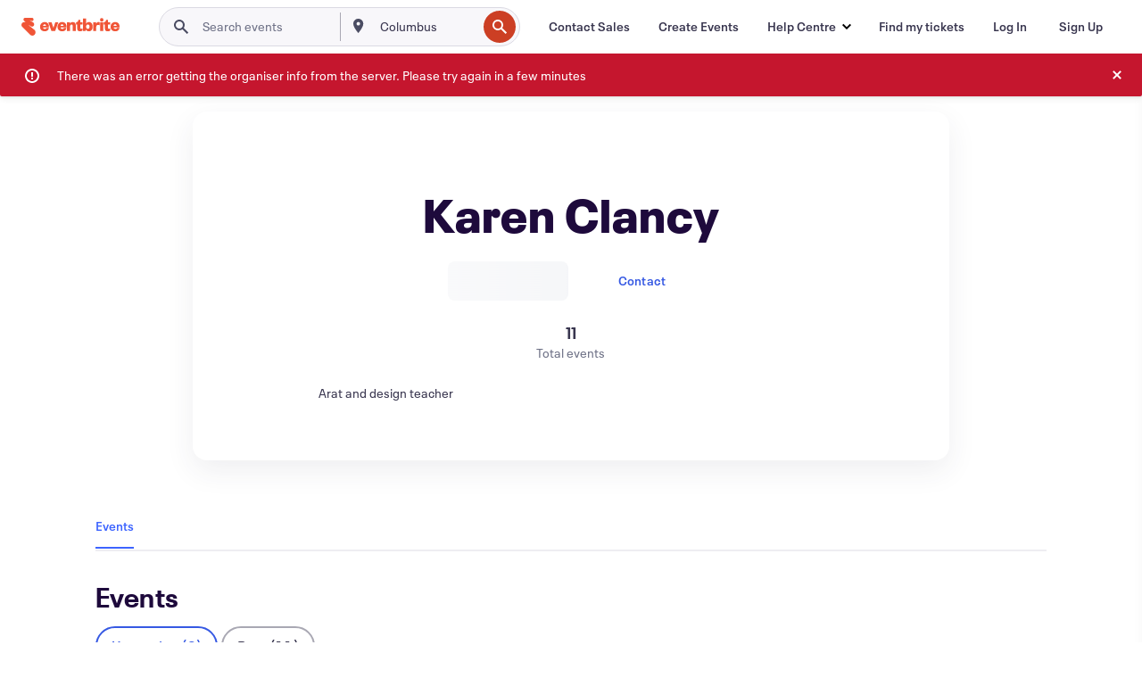

--- FILE ---
content_type: text/html
request_url: https://www.eventbrite.ie/o/karen-clancy-28418729267
body_size: 29515
content:







<!DOCTYPE html>
    <html xmlns="http://www.w3.org/1999/xhtml" xmlns:fb="http://ogp.me/ns/fb#" lang="en-gb" translate="no">

    <head>
        <title>
    Karen Clancy Events and Tickets | Eventbrite
</title>

        <meta charset="utf-8" />
        <meta http-equiv="X-UA-Compatible" content="IE=edge,chrome=1">
        <meta http-equiv="Content-Language" content="en" />

        <link rel="preconnect" href="https://cdn.evbstatic.com" />
        <link rel="dns-prefetch" href="https://cdn.evbstatic.com" />

        <link rel="preconnect" href="https://img.evbuc.com" />
        <link rel="dns-prefetch" href="https://img.evbuc.com" />

        <link rel="preconnect" href="https://cdntranscend.eventbrite.com" />
        <link rel="dns-prefetch" href="https://cdntranscend.eventbrite.com" />
        <link rel="preconnect" href="https://synctranscend.eventbrite.com" />
        <link rel="dns-prefetch" href="https://synctranscend.eventbrite.com" />

        <link rel="preconnect" href="https://cdn.branch.io" />
        <link rel="dns-prefetch" href="https://cdn.branch.io" />

        <link rel="preconnect" href="https://www.googletagmanager.com" />
        <link rel="dns-prefetch" href="https://www.googletagmanager.com" />

        

    <link rel="icon" type="image/png" href="https://cdn.evbstatic.com/s3-build/prod/21198694032-rc2026-01-21_20.04-py27-57288e4/django/images/favicons/favicon-32x32.png" sizes="32x32">
    <link rel="icon" type="image/png" href="https://cdn.evbstatic.com/s3-build/prod/21198694032-rc2026-01-21_20.04-py27-57288e4/django/images/favicons/favicon-194x194.png" sizes="194x194">
    <link rel="icon" type="image/png" href="https://cdn.evbstatic.com/s3-build/prod/21198694032-rc2026-01-21_20.04-py27-57288e4/django/images/favicons/favicon-96x96.png" sizes="96x96">
    <link rel="icon" type="image/png" href="https://cdn.evbstatic.com/s3-build/prod/21198694032-rc2026-01-21_20.04-py27-57288e4/django/images/favicons/android-chrome-192x192.png" sizes="192x192">
    <link rel="icon" type="image/png" href="https://cdn.evbstatic.com/s3-build/prod/21198694032-rc2026-01-21_20.04-py27-57288e4/django/images/favicons/favicon-16x16.png" sizes="16x16">
    <link rel="shortcut icon" href="https://cdn.evbstatic.com/s3-build/prod/21198694032-rc2026-01-21_20.04-py27-57288e4/django/images/favicons/favicon.ico">

<link rel="mask-icon" href="https://cdn.evbstatic.com/s3-build/prod/21198694032-rc2026-01-21_20.04-py27-57288e4/django/images/favicons/safari-pinned-tab.svg" color="#f6682f">
<meta name="apple-mobile-web-app-title" content="Eventbrite">
<meta name="application-name" content="Eventbrite">
<meta name="msapplication-TileColor" content="#f6682f">
<meta name="msapplication-TileImage" content="https://cdn.evbstatic.com/s3-build/prod/21198694032-rc2026-01-21_20.04-py27-57288e4/django/images/favicons/mstile-144x144.png">
<meta name="theme-color" content="#f6682f">

        <link rel="apple-touch-icon" href="https://cdn.evbstatic.com/s3-build/prod/21198694032-rc2026-01-21_20.04-py27-57288e4/django/images/touch_icons/apple-touch-icon-180x180.png">


        
            <link rel="manifest" href="https://cdn.evbstatic.com/s3-build/prod/21198694032-rc2026-01-21_20.04-py27-57288e4/django/images/favicons/manifest.webmanifest">
        

        <meta name="y_key" content="d92e23811007b438">
        <meta name="msvalidate.01" content="A9AB07B7E430E4608E0BC57AFA5004AA" />

        
    
    

    <!-- twitter -->
    
    <meta name="twitter:card" content="summary" />
    <meta name="twitter:site" content="@eventbrite" />
    <meta name="twitter:title" content="Karen Clancy" />
        <meta name="twitter:description" content="Karen Clancy" />

        <meta name="twitter:app:name:iphone" content="Eventbrite" />
        <meta name="twitter:app:url:iphone" content="com-eventbrite-attendee://organizer/28418729267/?referrer=eiosurlxtcar" />
        <meta name="twitter:app:id:iphone" content="487922291" />

        <meta name="twitter:app:name:googleplay" content="Eventbrite" />
        <meta name="twitter:app:url:googleplay" content="com-eventbrite-attendee://organizer/28418729267/?referrer=eandurlxtcar" />
        <meta name="twitter:app:id:googleplay" content="com.eventbrite.attendee" />


    <!-- Facebook -->
    
        <meta property="fb:app_id" content="28218816837"/>
    
    <meta property="og:site_name" content="Eventbrite"/>
        <meta property="og:image" content="https://cdn.evbstatic.com/s3-build/prod/21198694032-rc2026-01-21_20.04-py27-57288e4/django/images/logos/eb_orange_on_white_1200x630.png"/>
        <meta property="og:image:width" content="1200" />
        <meta property="og:image:height" content="1200" />
    <meta property="og:title" content="Karen Clancy" />
        <meta property="og:description" content="Karen Clancy" />
    <meta property="og:url" content="https://www.eventbrite.ie/org/28418729267?ref=eofblike"/>

        <meta property="og:type" content="profile" />
    <!--The default time to live is 7 days, we are bumping to 9 days to test if this reduces crawler traffic,
    documented in ticket EB-85484-->
    <meta property="og:ttl" content="777600">



    <!-- Applications -->
    
    <meta property="al:ios:app_name" content="Eventbrite" />
    <meta property="al:ios:url" content="com-eventbrite-attendee://organizer/28418729267/?referrer=eiosurlxfbk"/>
    <meta property="al:ios:app_store_id" content="487922291" />
    <meta property="al:android:app_name" content="Eventbrite" />
    <meta property="al:android:url" content="com-eventbrite-attendee://organizer/28418729267/?referrer=eandurlxfbk" />
    <meta property="al:android:package" content="com.eventbrite.attendee" />

    

    
    <!-- android banner -->
    <link rel="alternate" href="android-app://com.eventbrite.attendee/com-eventbrite-attendee/organizer/28418729267/?referrer=eandurlxgoog" />




    <!-- Re-add rel="canonical" to organizer pages  -->
    <link rel="canonical" href="https://www.eventbrite.ie/o/karen-clancy-28418729267"/>


        
<script type="text/javascript">
    window.EBFONTCOND_PROPERTIES = {
        family: "Neue Plak Condensed",
        src: "https://cdn.evbstatic.com/s3-build/perm_001/dfcae5/django/js/src/eb/fonts/neueplak-condensed.js",
        oldVersions: [
            "EB.fonts.neueplak-condensed.12-01-2018",
            "EB.fonts.neueplak-condensed.12-03-2018",
        ],
        version: "EB.fonts.neueplak-condensed.08-22-2023",
    };

    window.EBFONT_PROPERTIES = {
        family: "Neue Plak",
        src: "https://cdn.evbstatic.com/s3-build/perm_001/01489c/django/js/src/eb/fonts/neueplak.js",
        oldVersions: [
            "EB.fonts.neueplak.03-19-2019",
            "EB.fonts.neueplak.10-24-2018",
            "EB.fonts.neueplak.09-20-2018",
            "EB.fonts.neueplak.09-04-2018",
            "EB.fonts.neueplak.08-30-2018",
            "EB.fonts.neueplak.08-24-2018",
            "EB.fonts.benton.10-26-2016",
            "EB.fonts.benton.11-29-2016",
        ],
        version: "EB.fonts.neueplak.08-22-2023",
    };
</script>
<script type="text/javascript" charset="utf-8" crossorigin="anonymous">/* eslint-disable */
!function(a,b){a.EB=a.EB||{},EB.renderFonts=function(c,d){d||(d=a.EBFONT_PROPERTIES.family);for(var e="",f=b.createElement("style"),g=0,h;h=c[g];g++)e+="@font-face{font-family:'"+d+"';font-weight:"+h.weight+";font-style:"+h.style+";src:url(data:application/font-woff;base64,"+h.base64+") format('woff');}";f.styleSheet&&!f.sheet?f.styleSheet.cssText=e:f.appendChild(b.createTextNode(e)),b.getElementsByTagName("head")[0].appendChild(f),b.documentElement.className+=" font-has-loaded"},EB.readWriteFontFromLocalStorage=function(a){for(var c=0;c<a.oldVersions.length;c++)localStorage.removeItem(a.oldVersions[c]);var d=JSON.parse(localStorage.getItem(a.version));if(d)EB.renderFonts(d,a.family);else{var e=b.createElement("script");e.src=a.src,EB.shouldRenderFonts=!0,EB.shouldRenderSecondaryFonts=!0,b.getElementsByTagName("head")[0].appendChild(e),setTimeout(function(){EB.shouldRenderFonts=!1,EB.shouldRenderSecondaryFonts=!1},3e3)}};try{if(a.localStorage)try{localStorage.setItem("localStorage",1),localStorage.removeItem("localStorage"),EB.readWriteFontFromLocalStorage(a.EBFONT_PROPERTIES),EB.readWriteFontFromLocalStorage(a.EBFONTCOND_PROPERTIES)}catch(c){Storage.prototype._setItem=Storage.prototype.setItem,Storage.prototype.setItem=function(){}}}catch(d){}}(window,document);
</script>


        


        
        

        <link rel="preconnect" href="https://cdn.evbstatic.com/s3-build/fe/dist/eds-css/4.3.139/styles/eds.css" /><link  rel="stylesheet" type="text/css" href="https://cdn.evbstatic.com/s3-build/fe/dist/eds-css/4.3.139/styles/eds.css" />
<link rel="preconnect" href="https://cdn.evbstatic.com/s3-build/fe/build/organizer-profile.263a850d5c8748888f23.css" /><link  rel="stylesheet" type="text/css" href="https://cdn.evbstatic.com/s3-build/fe/build/organizer-profile.263a850d5c8748888f23.css" />
<link rel="preconnect" href="https://cdn.evbstatic.com/s3-build/fe/build/vendor.c2b28bb0127dbc89ea3c.css" /><link  rel="stylesheet" type="text/css" href="https://cdn.evbstatic.com/s3-build/fe/build/vendor.c2b28bb0127dbc89ea3c.css" />
        

        






<script>
    /*global document, window */

var checkoutExternalUrls = [
    '/checkout-external',
    '/tickets-external',
    '/signin/checkout',
];

window.EB = window.EB || {};

window.EB.TranscendConsent = (function () {
    return {
        shouldDisableTranscend: function () {
            if(this.isEmbeddableContent()){
                return true;
            }
            try {
                return this.isCheckoutOrIframe();
            } catch (e) {
                return true;
            }
        },
        isEmbeddableContent: function () {
            return this.isEmbeddableStructuredContent();
        },
        isEmbeddableStructuredContent: function () {
            var structuredContenEmbeddableUrls = [
                '/structured_content/widgets',
            ];
            if(structuredContenEmbeddableUrls.find(function(url){
                return window.location.pathname.indexOf(url) !== -1;
            })){
                return true;
            }
            return false;
        },
        isCheckoutOrIframe: function () {
            return (
                checkoutExternalUrls.indexOf(window.location.pathname) >= 0 ||
                this.isInsideIframe()
            );
        },
        isInsideIframe: function () {
            try {
                return window.self !== window.top;
            } catch (e) {
                return true;
            }
        },
        isNonTld: function () {
            try {
                return !['evbdev', 'evbqa', 'eventbrite'].find(
                    (env) => window.parent.location.hostname.indexOf(env) >= 0,
                );
            } catch (e) {
                return true;
            }
        },
        isInsideNonTldIframe: function () {
            return this.isInsideIframe() && this.isNonTld();
        },
    };
})();

</script>

<script type="text/javascript">
    // Define dataLayer and the gtag function.
    window.dataLayer = window.dataLayer || [];
    if (typeof gtag !== 'function') function gtag(){ dataLayer.push(arguments); }
    gtag('set', 'developer_id.dOGRkZj', true);

    // Passing ad click, client ID, and session ID information in URLs
    gtag('set', 'url_passthrough', true);
    
</script>

<!-- Transcend Consent Airgap Code-->
    <script
        data-cfasync="false"
        src="https://cdntranscend.eventbrite.com/cm/f2747157-cf59-4ef1-8703-018defe51764/airgap.js"
        data-sync-endpoint="https://synctranscend.eventbrite.com/consent-manager/f2747157-cf59-4ef1-8703-018defe51764"
        data-ui-z-index="550"
        data-tracker-overrides="[...] GoogleConsentMode:security_storage=Essential"
        data-protect-realms="self"
        data-ui-shadow-root="open"
        data-locale="en"
        data-local-sync="allow-network-observable"
></script>
<!-- END Transcend Consent Airgap Code -->


        

<script>
    const regimes = window.airgap && window.airgap.getRegimes ? window.airgap.getRegimes() : null;
    const defaultRegime = regimes ? regimes.values().next().value : "CPRA";
    console.log("Regime detected is "+ defaultRegime + ", loading transcend via core")
    
    if (!EB.TranscendConsent.shouldDisableTranscend()) {
      try{
        // Add the event listener
        window.airgap.addEventListener(
          'sync',
          () => {
            console.log("Sync done: Show banner")
            window.transcend.ready((transcend) => {
              transcend.autoShowConsentManager();
            })
          },
          { once: true } // we only want this to run on initial sync
        );
      }catch(error) {
        console.error("Failed to sync and load the banner")
      }  
    } else {
            console.log("Do not show banner")
    }
    dataLayer.push({ event: "transcendLoaded" });
</script>

        
    

        <script type="text/javascript">
        //<![CDATA[
        (function() {
            var ga = document.createElement('script'); ga.type = 'text/javascript'; ga.defer = true;
            ga.src = ('https:' == document.location.protocol ? 'https://ssl' : 'http://www') + '.google-analytics.com/ga.js';
            var s = document.getElementsByTagName('script')[0]; s.parentNode.insertBefore(ga, s);
        })();

        var _gaq = _gaq || [];
        //]]>
        </script>
        <script>
            (function(i,s,o,g,r,a,m){i['GoogleAnalyticsObject']=r;i[r]=i[r]||function(){
                (i[r].q=i[r].q||[]).push(arguments)},i[r].l=1*new Date();a=s.createElement(o),
                m=s.getElementsByTagName(o)[0];a.async=1;a.src=g;m.parentNode.insertBefore(a,m)
            })(window,document,'script','//www.google-analytics.com/analytics.js','ga');

            ga('create', 'UA-141520-1', {'allowLinker': true, 'cookieFlags': 'SameSite=None; Secure' }, 'auto');



            ga('set', 'forceSSL', true);
        </script>


        
    
        <!-- Google Tag Manager - Eventbrite - Main container-->
            <script type="text/javascript">
                window.dataLayer = window.dataLayer || [];
                dataLayer.push({
                    'dfaPartnerID': 'dfa_partner_id_not_set',
                    'publicUserID': ''
                });
                
        (function(w,d,s,l,i){w[l]=w[l]||[];w[l].push({'gtm.start':
        new Date().getTime(),event:'gtm.js'});var f=d.getElementsByTagName(s)[0],
        j=d.createElement(s),dl=l!='dataLayer'?'&l='+l:'';j.async=true;j.src=
        'https://www.googletagmanager.com/gtm.js?id='+i+dl;f.parentNode.insertBefore(j,f);
        })(window,document,'script','dataLayer','GTM-5P8FXJ');
        
            </script>
        <!-- End Google Tag Manager -->


        


        

<script type="text/javascript">

    var customActions = {
        SaveClicked: 'save_event',
    };
    var branchMedatata = { metadata : {} };
    //Adding user authenticated metatag

    (function(b,r,a,n,c,h,_,s,d,k){if(!b[n]||!b[n]._q){for(;s<_.length;)c(h,_[s++]);d=r.createElement(a);d.defer=1;d.src="https://cdn.branch.io/branch-latest.min.js";k=r.getElementsByTagName(a)[0];k.parentNode.insertBefore(d,k);b[n]=h}})(window,document,"script","branch",function(b,r){b[r]=function(){b._q.push([r,arguments])}},{_q:[],_v:1},"addListener applyCode autoAppIndex banner closeBanner closeJourney creditHistory credits data deepview deepviewCta first getCode init link logout redeem referrals removeListener sendSMS setBranchViewData setIdentity track validateCode trackCommerceEvent logEvent disableTracking".split(" "), 0);
        branch.init('key_live_epYrpbv3NngOvWj47OM81jmgCFkeYUlx' , branchMedatata, function(err, data) {branch.addListener(branchListener);});
        
    function branchListener(eventName, data) {

        var eventsToTrack = [
            'didShowJourney',
            'didClickJourneyCTA',
            'didClickJourneyClose',
        ]; // List of events to track

        if (eventName && data && data.journey_link_data && eventsToTrack.includes(eventName)){
            var journeyName = data.journey_link_data.journey_name + ' - ' + data.journey_link_data.view_name +' - ' + data.journey_link_data.journey_id;
            trackEventBranchIO(eventName, journeyName);    
        }
    }

    function trackEventBranchIO(eventName, journeyName){

        if(window && window.dataLayer){
            window.dataLayer.push({ 
            eventName, eventData: { journeyName }, 
            // Required:
            event: "track", 
            sendToHeap: true 
            });
        
        };
    }

    function addBranchIOMetatags(
        name,
        content,
        extraData = null,
    ){
        
        var metadata = {
            [name]: content,
            custom_action: customActions[name] ? customActions[name] : name,
        };

        //Keep userAuthenticated metadata

        //Adding metadata
        addMetadata(metadata);

        //Add extra data
        extraData && addMetadata(extraData);

        branch.track('pageview');        
    }   
    
   function addMetadata(branchData){
        if (document) {
            Object.entries(branchData).forEach(([key, value]) => {
                const meta = document.createElement('meta');
                meta.content = value;
                meta.name = 'branch:deeplink:' + key;
                document.head.appendChild(meta);
            });
        }
    }
</script>


        
            
    





<meta name="robots" content="noindex, follow, " />

    <meta name="description" content="Karen Clancy is using Eventbrite to organize  upcoming events. Check out Karen Clancy&#39;s events, learn more, or contact this organizer." />
        <meta name="keywords" content="Karen Clancy, Karen Clancy tickets, eventbrite" />
        <meta name="viewport" content="initial-scale=1, width=device-width">

        

        
                
        
    </head>

    

    <body class="">
        
    
        <noscript>
            <iframe src="https://www.googletagmanager.com/ns.html?id=GTM-5P8FXJ"
            height="0" width="0" style="display:none;visibility:hidden"></iframe>
        </noscript>


        
        
        
            <div id="root"><div class="eds-structure eds-structure--min-height" data-spec="eds-structure"><div class="eds-structure__header"><header class="GlobalNav-module__main___jfEt2 GlobalNav-module__withSearchDropdown___GARO5"><nav aria-label="Main Navigation" data-testid="global-nav" class="GlobalNav-module__navContainer___3so1o"><div class="GlobalNav-module__navWrapper___1bK0r"><div class="GlobalNav-module__mobileNavTopSection___3piCz"><div class="GlobalNav-module__logo___1m77E" tabindex="-1"><a href="https://www.eventbrite.ie/" aria-label="Home" style="background-color:transparent" class="Logo-module__desktop___34U8a" tabindex="0" data-heap-id="seo-global-nav-logo-desktop-click"><i class="eds-vector-image eds-brand--small eds-vector-image--ui-orange eds-vector-image--block eds-vector-image-size--reset" title="Eventbrite" data-spec="icon" data-testid="icon" style="height:auto;width:110px"><svg id="logo-wordmark-brand_svg__Layer_1" x="0" y="0" viewBox="0 0 2300 400.8" xml:space="preserve"><style>
        .logo-wordmark-brand_svg__st3{fill:#221d19}
    </style><g><g><path class="logo-wordmark-brand_svg__st3" d="M794 99.5l-43.2 123H749l-43.1-123h-75.6l73.8 198h85.8l73.8-198zM1204.1 94.1c-29.8 0-53.4 13.3-64 35.1V99.5h-72v198.1h72v-97.3c0-29.8 9.8-49.3 34.2-49.3 21.8 0 29.4 14.2 29.4 41.3v105.2h72V173.2c0-41.3-17.4-79.1-71.6-79.1zM1753.1 134.6V99.5h-72v198.1h72V207c0-33.3 16.5-47.7 43.1-47.7 13.8 0 28.9 2.7 38.7 8.5v-68c-4.9-4-15.6-7.6-27.6-7.6-26.2 0-47.1 20.2-54.2 42.4zM1846.9 99.5h72v198.1h-72z"></path><circle class="logo-wordmark-brand_svg__st3" cx="1882.9" cy="44.9" r="40.7"></circle><path class="logo-wordmark-brand_svg__st3" d="M2028.9 221.5v-72.4h51.6V99.4h-51.6V44.8h-43.2c0 30.2-24.5 54.6-54.7 54.6v49.7h26.7v93.2c0 46.7 31.5 60.4 64.9 60.4 27.1 0 44.4-6.7 59.6-17.8v-46.6c-12 4.9-21.8 6.7-30.6 6.7-14.7.1-22.7-6.6-22.7-23.5zM1402 245.1s-.1 0 0 0h-.2c-14.6 0-22.5-6.7-22.5-23.5v-72.4h51.6V99.4h-51.6V44.8h-43.2c0 30.2-24.5 54.6-54.7 54.6h-.1v49.7h26.7v93.2c0 46.7 31.5 60.4 64.9 60.4 27.1 0 44.4-6.7 59.6-17.8v-46.6c-11.9 4.9-21.7 6.8-30.5 6.8zM1402 245.1h-.1.1c-.1 0 0 0 0 0zM543.9 94.2c-61.7 0-107.9 44.9-107.9 107.5 0 63.1 45.3 101.3 108.8 101.3 57.7 0 92.2-30.1 100.4-76h-59.1c-6.7 15.5-19.1 22.2-38.6 22.2-21.8 0-39.5-11.5-41.3-36h139v-20c-.1-53.7-35.2-99-101.3-99zM507 178.6c2.7-18.7 12.9-32.9 36-32.9 21.3 0 32.9 15.1 33.8 32.9H507zM954.1 94.2c-61.7 0-107.9 44.9-107.9 107.5 0 63.1 45.3 101.3 108.8 101.3 57.7 0 92.2-30.1 100.4-76h-59.1c-6.7 15.5-19.1 22.2-38.6 22.2-21.8 0-39.5-11.5-41.3-36h139v-20c0-53.7-35.1-99-101.3-99zm-36.9 84.4c2.7-18.7 12.9-32.9 36-32.9 21.3 0 32.9 15.1 33.8 32.9h-69.8zM2300 193.2c0-53.7-35.1-99-101.3-99-61.7 0-107.9 44.9-107.9 107.5 0 63.1 45.3 101.3 108.8 101.3 57.7 0 92.2-30.1 100.4-76h-59.1c-6.7 15.5-19.1 22.2-38.6 22.2-21.8 0-39.5-11.5-41.3-36h139v-20zm-138.1-14.6c2.7-18.7 12.9-32.9 36-32.9 21.3 0 32.9 15.1 33.8 32.9h-69.8zM1582 93.8c-33.3 0-55.6 16-65.4 39.6v-116h-72v280.1h55.6l12.4-34.2c11.1 24 36 39.6 68 39.6 59.6 0 89.4-45.8 89.4-104.5 0-58.4-29.8-104.6-88-104.6zm-25.3 153.4c-24.5 0-40-18.7-40-47.6V197c0-28.5 15.6-47.1 40-47.1 28 0 40.9 20 40.9 48.5 0 28.8-12.9 48.8-40.9 48.8z"></path></g><path class="logo-wordmark-brand_svg__st3" d="M302.8 269L170.1 165.6c-2.2-1.7.1-5.1 2.5-3.7l51.8 29c23.5 13.2 53.2 5.5 67.4-17.3 15-24.1 7.1-55.8-17.5-70l-76-43.9c-2.4-1.4-.6-5.1 2-4l34.9 14c.1 0 .9.3 1.2.4 3.7 1.3 7.7 2 11.8 2 18.9 0 34.5-15 35.8-32.8C285.7 16.1 268.1 0 247 0H85.6C64.9 0 47.4 16.9 47.7 37.6c.1 11 5.1 20.8 12.8 27.5 5.8 5.1 25.4 20.7 34.7 28.2 1.7 1.3.7 4-1.4 4H61.5C27.5 97.5 0 125.1 0 159.1c0 17.2 7 32.7 18.4 44l187.1 177.8c13.2 12.3 31 19.9 50.5 19.9 41 0 74.2-33.2 74.2-74.2-.1-23.2-10.7-44-27.4-57.6z"></path></g></svg><span class="eds-is-hidden-accessible">Eventbrite</span></i></a><a href="https://www.eventbrite.ie/" aria-label="Home" style="background-color:transparent" class="Logo-module__mobile___2HSZd" tabindex="0" data-heap-id="seo-global-nav-logo-mobile-click"><i class="eds-vector-image eds-brand--small eds-vector-image--ui-orange eds-vector-image--block eds-vector-image-size--reset" title="Eventbrite" data-spec="icon" data-testid="icon" style="height:24px;width:24px"><svg id="logo-e-brand_svg__Layer_1" x="0" y="0" viewBox="0 0 1000 1213.9" xml:space="preserve"><style></style><g><path d="M917 814.9L515.3 501.7c-6.7-5.1.2-15.4 7.5-11.3l156.9 87.9c71.1 39.9 161 16.8 204.1-52.4 45.4-73 21.4-169.1-53.2-212.2L600.4 180.6c-7.3-4.3-1.9-15.3 6-12.2l105.8 42.3c.2.1 2.7 1 3.7 1.3 11.2 3.9 23.3 6.1 35.9 6.1 57.4 0 104.5-45.4 108.6-99.4C865.5 48.9 812 0 748.2 0h-489c-62.8 0-115.5 51.3-114.7 113.9.4 33.3 15.3 63 38.7 83.4 17.6 15.3 76.9 62.8 105.1 85.3 5 4 2.2 12.1-4.3 12.1h-97.9C83.2 295.3 0 378.9 0 482c0 52.1 21.3 99.2 55.6 133.1l566.6 538.5c40.1 37.4 93.9 60.3 153.1 60.3 124.1 0 224.7-100.6 224.7-224.7 0-70.3-32.4-133.1-83-174.3z" fill="#221d19"></path></g></svg><span class="eds-is-hidden-accessible">Eventbrite</span></i></a></div><div class="GlobalNav-module__mobileNavLinks___3XK3A"><ul class="GlobalNav-module__mobileNavLinkContainer___2IozU"><li class="GlobalNav-module__mobileNavListLink___3VHlx"><a class="NavLink-module__main___3_J-1 GlobalNav-module__mobileLogin___3ohFw" href="https://www.eventbrite.ie/signin/signup/?referrer=%2Fmytickets" data-testid="navLink" aria-label="Find my tickets" data-heap-id="seo-global-nav-link-find-my-tickets-click"><span aria-label="Find my tickets">Find my tickets</span></a></li><li class="GlobalNav-module__mobileNavListLink___3VHlx"><a class="NavLink-module__main___3_J-1 GlobalNav-module__mobileLogin___3ohFw" href="https://www.eventbrite.ie/signin/?referrer=%2Fo%2Fkaren-clancy-28418729267" data-testid="navLink" aria-label="Log In" data-heap-id="seo-global-nav-link-login-click" rel="nofollow"><span aria-label="Log In">Log In</span></a></li><li class="GlobalNav-module__mobileNavListLink___3VHlx"><a class="NavLink-module__main___3_J-1 GlobalNav-module__mobileSignup___1625C" href="https://www.eventbrite.ie/signin/signup/?referrer=%2Fo%2Fkaren-clancy-28418729267" data-testid="navLink" aria-label="Sign Up" data-heap-id="seo-global-nav-link-signup-click" rel="nofollow"><span aria-label="Sign Up">Sign Up</span></a></li><li data-heap-id="seo-global-nav-dropdown-mobile-click" class="MobileDropdown-module__mobileDropdown___1-DuJ" tabindex="0"><i class="Icon_root__1kdkz Icon_icon-small__1kdkz" aria-hidden="true"><svg xmlns="http://www.w3.org/2000/svg" width="24" height="24" fill="#3A3247" viewBox="0 0 24 24"><path d="M20 5H4v2h16zM4 11h16v2H4zm0 6h16v2H4z" clip-rule="evenodd"></path></svg></i><i class="Icon_root__1kdkz Icon_icon-small__1kdkz" aria-hidden="true"><svg xmlns="http://www.w3.org/2000/svg" width="24" height="24" fill="#3A3247" viewBox="0 0 24 24"><path d="m13.4 12 3.5-3.5-1.4-1.4-3.5 3.5-3.5-3.5-1.4 1.4 3.5 3.5-3.5 3.5 1.4 1.4 3.5-3.5 3.5 3.5 1.4-1.4z"></path></svg></i><ul class="Dropdown-module__dropdown___3wMWo" aria-label="submenu" data-testid="global-nav-dropdown"><li data-testid="link-container__level1" class="Dropdown-module__navLinkContainer___IFjfQ"><a class="NavLink-module__main___3_J-1 nav-link__dropdown nav-link__dropdpown__level1" href="https://www.eventbrite.ie/d/local/events/" data-testid="navLink" aria-label="Find Events" data-heap-id="seo-global-nav-link-find-events-click"><span data-testid="navLink-icon" class=""><i class="Icon_root__1kdkz Icon_icon-small__1kdkz" aria-hidden="true"><i class="Icon_root__1kdkz Icon_icon-small__1kdkz" aria-hidden="true"><svg xmlns="http://www.w3.org/2000/svg" width="24" height="24" fill="#3A3247" viewBox="0 0 24 24"><path d="M10 13h4v-2h-4zm6 5h-.413c-.603-1.437-1.833-2.424-3.587-2.424S9.016 16.563 8.413 18H8V6h.413C9.016 7.437 10.246 8.424 12 8.424S14.984 7.437 15.587 6H16zM14 4s0 2.424-2 2.424S10 4 10 4H6v16h4s0-2.424 2-2.424S14 20 14 20h4V4z" clip-rule="evenodd"></path></svg></i></i></span><span aria-label="Find Events">Find Events</span></a></li><li class="NestedDropdownItem-module__nestedDropdownTrigger___3e99X" tabindex="-1"><span data-heap-id="seo-global-nav-dropdown-create-events-click" class="NestedDropdownItem-module__titleContainer___28qcS" tabindex="0"><span class="NestedDropdownItem-module__iconContainer___1eN6Z"><i class="eds-vector-image eds-icon--small" data-spec="icon" data-testid="icon" aria-hidden="true"><i class="Icon_root__1kdkz Icon_icon-small__1kdkz" aria-hidden="true"><svg xmlns="http://www.w3.org/2000/svg" width="24" height="24" fill="#3A3247" viewBox="0 0 24 24"><path d="M17 6.5v-2h-2v2H9v-2H7v2H5v13h14v-13zm0 11H7v-7h10v8z" clip-rule="evenodd"></path></svg></i></i></span><span>Create Events</span><span class="NestedDropdownItem-module__arrowIcons___2NwH6"><i class="eds-vector-image eds-icon--small" data-spec="icon" data-testid="icon" aria-hidden="true"><svg id="chevron-up-chunky_svg__eds-icon--chevron-up-chunky_svg" x="0" y="0" viewBox="0 0 24 24" xml:space="preserve"><path id="chevron-up-chunky_svg__eds-icon--chevron-up-chunky_base" fill-rule="evenodd" clip-rule="evenodd" d="M17 13.8l-5-5-5 5 1.4 1.4 3.6-3.6 3.6 3.6z"></path></svg></i><i class="eds-vector-image eds-icon--small" data-spec="icon" data-testid="icon" aria-hidden="true"><svg id="chevron-down-chunky_svg__eds-icon--chevron-down-chunky_svg" x="0" y="0" viewBox="0 0 24 24" xml:space="preserve"><path id="chevron-down-chunky_svg__eds-icon--chevron-down-chunky_base" fill-rule="evenodd" clip-rule="evenodd" d="M7 10.2l5 5 5-5-1.4-1.4-3.6 3.6-3.6-3.6z"></path></svg></i></span></span><ul class="NestedDropdownItem-module__submenu___3TV4u" aria-label="submenu"><li data-heap-id="seo-global-nav-dropdown-solutions-click" tabindex="0" class="SecondaryDropdown-module__secondaryDropdownTrigger___2tgnG" data-globalnav-text="Solutions"><span class="SecondaryDropdown-module__titleContainer___2j-cS"><span>Solutions</span><span class="SecondaryDropdown-module__iconContainer___14tna"><i class="eds-vector-image eds-icon--small" data-spec="icon" data-testid="icon" aria-hidden="true"><svg id="chevron-right-chunky_svg__eds-icon--chevron-right-chunky_svg" x="0" y="0" viewBox="0 0 24 24" xml:space="preserve"><path id="chevron-right-chunky_svg__eds-icon--chevron-right-chunky_base" fill-rule="evenodd" clip-rule="evenodd" d="M10.2 17l5-5-5-5-1.4 1.4 3.6 3.6-3.6 3.6z"></path></svg></i></span></span><ul class="SecondaryDropdown-module__secondaryDropdown___3kH0U"><button tabindex="0"><svg id="chevron-left-chunky_svg__eds-icon--chevron-left-chunky_svg" x="0" y="0" viewBox="0 0 24 24" xml:space="preserve"><path id="chevron-left-chunky_svg__eds-icon--chevron-left-chunky_base" fill-rule="evenodd" clip-rule="evenodd" d="M13.8 7l-5 5 5 5 1.4-1.4-3.6-3.6 3.6-3.6z"></path></svg>Solutions</button><li class="SecondaryDropdown-module__navLinkContainer___1UKfq"><a class="NavLink-module__main___3_J-1 nav-link__dropdown" href="https://www.eventbrite.ie/organizer/features/sell-tickets/" data-testid="navLink" aria-label="Event Ticketing" data-heap-id="seo-global-nav-link-event-ticketing-click"><span aria-label="Event Ticketing">Event Ticketing</span></a></li><li class="SecondaryDropdown-module__navLinkContainer___1UKfq"><a class="NavLink-module__main___3_J-1 nav-link__dropdown" href="https://www.eventbrite.ie/organizer/features/event-marketing-platform/" data-testid="navLink" aria-label="Event Marketing Platform" data-heap-id="seo-global-nav-link-marketing-suite-click"><span aria-label="Event Marketing Platform">Event Marketing Platform</span></a></li><li class="SecondaryDropdown-module__navLinkContainer___1UKfq"><a class="NavLink-module__main___3_J-1 nav-link__dropdown" href="https://www.eventbrite.ie/l/eventbrite-ads/" data-testid="navLink" aria-label="Eventbrite Ads" data-heap-id="seo-global-nav-link-eventbrite-ads-click"><span aria-label="Eventbrite Ads">Eventbrite Ads</span></a></li><li class="SecondaryDropdown-module__navLinkContainer___1UKfq"><a class="NavLink-module__main___3_J-1 nav-link__dropdown" href="https://www.eventbrite.ie/organizer/features/event-payment/" data-testid="navLink" aria-label="Payments" data-heap-id="seo-global-nav-link-payments-click"><span aria-label="Payments">Payments</span></a></li></ul></li><li data-heap-id="seo-global-nav-dropdown-industry-click" tabindex="0" class="SecondaryDropdown-module__secondaryDropdownTrigger___2tgnG" data-globalnav-text="Industry"><span class="SecondaryDropdown-module__titleContainer___2j-cS"><span>Industry</span><span class="SecondaryDropdown-module__iconContainer___14tna"><i class="eds-vector-image eds-icon--small" data-spec="icon" data-testid="icon" aria-hidden="true"><svg id="chevron-right-chunky_svg__eds-icon--chevron-right-chunky_svg" x="0" y="0" viewBox="0 0 24 24" xml:space="preserve"><path id="chevron-right-chunky_svg__eds-icon--chevron-right-chunky_base" fill-rule="evenodd" clip-rule="evenodd" d="M10.2 17l5-5-5-5-1.4 1.4 3.6 3.6-3.6 3.6z"></path></svg></i></span></span><ul class="SecondaryDropdown-module__secondaryDropdown___3kH0U"><button tabindex="0"><svg id="chevron-left-chunky_svg__eds-icon--chevron-left-chunky_svg" x="0" y="0" viewBox="0 0 24 24" xml:space="preserve"><path id="chevron-left-chunky_svg__eds-icon--chevron-left-chunky_base" fill-rule="evenodd" clip-rule="evenodd" d="M13.8 7l-5 5 5 5 1.4-1.4-3.6-3.6 3.6-3.6z"></path></svg>Industry</button><li class="SecondaryDropdown-module__navLinkContainer___1UKfq"><a class="NavLink-module__main___3_J-1 nav-link__dropdown" href="https://www.eventbrite.ie/organizer/event-industry/music/" data-testid="navLink" aria-label="Music" data-heap-id="seo-global-nav-link-music-click"><span aria-label="Music">Music</span></a></li><li class="SecondaryDropdown-module__navLinkContainer___1UKfq"><a class="NavLink-module__main___3_J-1 nav-link__dropdown" href="https://www.eventbrite.ie/organizer/event-industry/food-drink-event-ticketing/" data-testid="navLink" aria-label="Food &amp; Beverage" data-heap-id="seo-global-nav-link-food-&amp;-beverage-click"><span aria-label="Food &amp; Beverage">Food &amp; Beverage</span></a></li><li class="SecondaryDropdown-module__navLinkContainer___1UKfq"><a class="NavLink-module__main___3_J-1 nav-link__dropdown" href="https://www.eventbrite.ie/organizer/event-industry/performing-arts/" data-testid="navLink" aria-label="Performing Arts" data-heap-id="seo-global-nav-link-performing-arts-click"><span aria-label="Performing Arts">Performing Arts</span></a></li><li class="SecondaryDropdown-module__navLinkContainer___1UKfq"><a class="NavLink-module__main___3_J-1 nav-link__dropdown" href="https://www.eventbrite.ie/organizer/event-type/npo/" data-testid="navLink" aria-label="Charity &amp; Causes" data-heap-id="seo-global-nav-link-charity-&amp;-causes-click"><span aria-label="Charity &amp; Causes">Charity &amp; Causes</span></a></li><li class="SecondaryDropdown-module__navLinkContainer___1UKfq"><a class="NavLink-module__main___3_J-1 nav-link__dropdown" href="https://www.eventbrite.ie/organizer/event-format/host-retail-events/" data-testid="navLink" aria-label="Retail" data-heap-id="seo-global-nav-link-retail-click"><span aria-label="Retail">Retail</span></a></li></ul></li><li data-heap-id="seo-global-nav-dropdown-event-types-click" tabindex="0" class="SecondaryDropdown-module__secondaryDropdownTrigger___2tgnG" data-globalnav-text="Event Types"><span class="SecondaryDropdown-module__titleContainer___2j-cS"><span>Event Types</span><span class="SecondaryDropdown-module__iconContainer___14tna"><i class="eds-vector-image eds-icon--small" data-spec="icon" data-testid="icon" aria-hidden="true"><svg id="chevron-right-chunky_svg__eds-icon--chevron-right-chunky_svg" x="0" y="0" viewBox="0 0 24 24" xml:space="preserve"><path id="chevron-right-chunky_svg__eds-icon--chevron-right-chunky_base" fill-rule="evenodd" clip-rule="evenodd" d="M10.2 17l5-5-5-5-1.4 1.4 3.6 3.6-3.6 3.6z"></path></svg></i></span></span><ul class="SecondaryDropdown-module__secondaryDropdown___3kH0U"><button tabindex="0"><svg id="chevron-left-chunky_svg__eds-icon--chevron-left-chunky_svg" x="0" y="0" viewBox="0 0 24 24" xml:space="preserve"><path id="chevron-left-chunky_svg__eds-icon--chevron-left-chunky_base" fill-rule="evenodd" clip-rule="evenodd" d="M13.8 7l-5 5 5 5 1.4-1.4-3.6-3.6 3.6-3.6z"></path></svg>Event Types</button><li class="SecondaryDropdown-module__navLinkContainer___1UKfq"><a class="NavLink-module__main___3_J-1 nav-link__dropdown" href="https://www.eventbrite.ie/organizer/event-type/music-venues/" data-testid="navLink" aria-label="Concerts" data-heap-id="seo-global-nav-link-concerts-click"><span aria-label="Concerts">Concerts</span></a></li><li class="SecondaryDropdown-module__navLinkContainer___1UKfq"><a class="NavLink-module__main___3_J-1 nav-link__dropdown" href="https://www.eventbrite.ie/organizer/event-type/create-a-workshop/" data-testid="navLink" aria-label="Classes &amp; Workshops" data-heap-id="seo-global-nav-link-classes-&amp;-workshops-click"><span aria-label="Classes &amp; Workshops">Classes &amp; Workshops</span></a></li><li class="SecondaryDropdown-module__navLinkContainer___1UKfq"><a class="NavLink-module__main___3_J-1 nav-link__dropdown" href="https://www.eventbrite.ie/organizer/event-type/festival-solutions/" data-testid="navLink" aria-label="Festivals &amp; Fairs" data-heap-id="seo-global-nav-link-festivals-&amp;-fairs-click"><span aria-label="Festivals &amp; Fairs">Festivals &amp; Fairs</span></a></li><li class="SecondaryDropdown-module__navLinkContainer___1UKfq"><a class="NavLink-module__main___3_J-1 nav-link__dropdown" href="https://www.eventbrite.ie/organizer/event-type/conferences/" data-testid="navLink" aria-label="Conferences" data-heap-id="seo-global-nav-link-conferences-click"><span aria-label="Conferences">Conferences</span></a></li><li class="SecondaryDropdown-module__navLinkContainer___1UKfq"><a class="NavLink-module__main___3_J-1 nav-link__dropdown" href="https://www.eventbrite.ie/organizer/event-type/eventbrite-for-business/" data-testid="navLink" aria-label="Corporate Events" data-heap-id="seo-global-nav-link-corporate-events-click"><span aria-label="Corporate Events">Corporate Events</span></a></li><li class="SecondaryDropdown-module__navLinkContainer___1UKfq"><a class="NavLink-module__main___3_J-1 nav-link__dropdown" href="https://www.eventbrite.ie/organizer/event-type/virtual-events-platform/" data-testid="navLink" aria-label="Online Events" data-heap-id="seo-global-nav-link-online-events-click"><span aria-label="Online Events">Online Events</span></a></li></ul></li><li data-heap-id="seo-global-nav-dropdown-blog-click" tabindex="0" class="SecondaryDropdown-module__secondaryDropdownTrigger___2tgnG" data-globalnav-text="Blog"><span class="SecondaryDropdown-module__titleContainer___2j-cS"><span>Blog</span><span class="SecondaryDropdown-module__iconContainer___14tna"><i class="eds-vector-image eds-icon--small" data-spec="icon" data-testid="icon" aria-hidden="true"><svg id="chevron-right-chunky_svg__eds-icon--chevron-right-chunky_svg" x="0" y="0" viewBox="0 0 24 24" xml:space="preserve"><path id="chevron-right-chunky_svg__eds-icon--chevron-right-chunky_base" fill-rule="evenodd" clip-rule="evenodd" d="M10.2 17l5-5-5-5-1.4 1.4 3.6 3.6-3.6 3.6z"></path></svg></i></span></span><ul class="SecondaryDropdown-module__secondaryDropdown___3kH0U"><button tabindex="0"><svg id="chevron-left-chunky_svg__eds-icon--chevron-left-chunky_svg" x="0" y="0" viewBox="0 0 24 24" xml:space="preserve"><path id="chevron-left-chunky_svg__eds-icon--chevron-left-chunky_base" fill-rule="evenodd" clip-rule="evenodd" d="M13.8 7l-5 5 5 5 1.4-1.4-3.6-3.6 3.6-3.6z"></path></svg>Blog</button><li class="SecondaryDropdown-module__navLinkContainer___1UKfq"><a class="NavLink-module__main___3_J-1 nav-link__dropdown" href="https://www.eventbrite.ie/blog/category/tips-and-guides/" data-testid="navLink" aria-label="Tips &amp; Guides" data-heap-id="seo-global-nav-link-tips-&amp;-guides-click"><span aria-label="Tips &amp; Guides">Tips &amp; Guides</span></a></li><li class="SecondaryDropdown-module__navLinkContainer___1UKfq"><a class="NavLink-module__main___3_J-1 nav-link__dropdown" href="https://www.eventbrite.ie/blog/category/news-and-trends/" data-testid="navLink" aria-label="News &amp; Trends" data-heap-id="seo-global-nav-link-news-&amp;-trends-click"><span aria-label="News &amp; Trends">News &amp; Trends</span></a></li><li class="SecondaryDropdown-module__navLinkContainer___1UKfq"><a class="NavLink-module__main___3_J-1 nav-link__dropdown" href="https://www.eventbrite.ie/blog/category/community/" data-testid="navLink" aria-label="Community" data-heap-id="seo-global-nav-link-community-click"><span aria-label="Community">Community</span></a></li><li class="SecondaryDropdown-module__navLinkContainer___1UKfq"><a class="NavLink-module__main___3_J-1 nav-link__dropdown" href="https://www.eventbrite.ie/blog/category/tools-and-features/" data-testid="navLink" aria-label="Tools &amp; Features" data-heap-id="seo-global-nav-link-tools-&amp;-features-click"><span aria-label="Tools &amp; Features">Tools &amp; Features</span></a></li></ul></li></ul></li><li data-testid="link-container__level1" class="Dropdown-module__navLinkContainer___IFjfQ"><a class="NavLink-module__main___3_J-1 nav-link__dropdown nav-link__dropdpown__level1" href="https://www.eventbrite.ie/organizer/overview/" data-testid="navLink" aria-label="Create Events" data-heap-id="seo-global-nav-link-create-events-click"><span aria-label="Create Events">Create Events</span></a></li><li data-testid="link-container__level1" class="Dropdown-module__navLinkContainer___IFjfQ"><a class="NavLink-module__main___3_J-1 nav-link__dropdown nav-link__dropdpown__level1" href="https://www.eventbrite.ie/organizer/contact-sales/" data-testid="navLink" aria-label="Contact Sales" data-heap-id="seo-global-nav-link-contact-sales-click"><span aria-label="Contact Sales">Contact Sales</span></a></li><li data-testid="link-container__level1" class="Dropdown-module__navLinkContainer___IFjfQ"><a class="NavLink-module__main___3_J-1 nav-link__dropdown nav-link__dropdpown__level1" href="https://www.eventbrite.ie/signin/signup/?referrer=/manage/events/create/" data-testid="navLink" aria-label="Get Started" data-heap-id="seo-global-nav-link-get-started-click"><span style="color:#3659E3" aria-label="Get Started">Get Started</span></a></li><li class="NestedDropdownItem-module__nestedDropdownTrigger___3e99X" tabindex="-1"><span data-heap-id="seo-global-nav-dropdown-help-center-click" class="NestedDropdownItem-module__titleContainer___28qcS" tabindex="0"><span class="NestedDropdownItem-module__iconContainer___1eN6Z"><i class="eds-vector-image eds-icon--small" data-spec="icon" data-testid="icon" aria-hidden="true"><i class="Icon_root__1kdkz Icon_icon-small__1kdkz" aria-hidden="true"><svg xmlns="http://www.w3.org/2000/svg" width="24" height="24" fill="#3A3247" viewBox="0 0 24 24"><path d="M18 12c0-3.308-2.692-6-6-6s-6 2.692-6 6 2.692 6 6 6 6-2.692 6-6m2 0a8 8 0 1 1-16 0 8 8 0 0 1 16 0m-7.152 1.9a74 74 0 0 0 1.298-2.205q.408-.735.556-1.161.148-.428.148-.834 0-.68-.303-1.174-.302-.495-.902-.76-.6-.266-1.464-.266-1.446 0-2.088.661-.643.66-.643 1.91h1.384q0-.47.099-.78a.88.88 0 0 1 .383-.487q.285-.18.803-.18.667 0 .952.297t.284.828q0 .333-.148.735-.149.402-.575 1.156a95 95 0 0 1-1.34 2.26zm-.815 2.72a.92.92 0 0 0 .66-.254.86.86 0 0 0 .267-.648.9.9 0 0 0-.266-.668.9.9 0 0 0-.661-.259q-.42 0-.674.26a.92.92 0 0 0-.253.667q0 .395.253.648.255.255.674.254" clip-rule="evenodd"></path></svg></i></i></span><span>Help Centre</span><span class="NestedDropdownItem-module__arrowIcons___2NwH6"><i class="eds-vector-image eds-icon--small" data-spec="icon" data-testid="icon" aria-hidden="true"><svg id="chevron-up-chunky_svg__eds-icon--chevron-up-chunky_svg" x="0" y="0" viewBox="0 0 24 24" xml:space="preserve"><path id="chevron-up-chunky_svg__eds-icon--chevron-up-chunky_base" fill-rule="evenodd" clip-rule="evenodd" d="M17 13.8l-5-5-5 5 1.4 1.4 3.6-3.6 3.6 3.6z"></path></svg></i><i class="eds-vector-image eds-icon--small" data-spec="icon" data-testid="icon" aria-hidden="true"><svg id="chevron-down-chunky_svg__eds-icon--chevron-down-chunky_svg" x="0" y="0" viewBox="0 0 24 24" xml:space="preserve"><path id="chevron-down-chunky_svg__eds-icon--chevron-down-chunky_base" fill-rule="evenodd" clip-rule="evenodd" d="M7 10.2l5 5 5-5-1.4-1.4-3.6 3.6-3.6-3.6z"></path></svg></i></span></span><ul class="NestedDropdownItem-module__submenu___3TV4u" aria-label="submenu"><li class="NestedDropdownItem-module__navLinkContainer___2xtE8"><a class="NavLink-module__main___3_J-1 nav-link__dropdown" href="https://www.eventbrite.ie/help/en-ie/" data-testid="navLink" aria-label="Help Centre" data-heap-id="seo-global-nav-link-help-center-click"><span aria-label="Help Centre">Help Centre</span></a></li><li class="NestedDropdownItem-module__navLinkContainer___2xtE8"><a class="NavLink-module__main___3_J-1 nav-link__dropdown" href="https://www.eventbrite.ie/help/en-ie/articles/319355/where-are-my-tickets/" data-testid="navLink" aria-label="Find your tickets" data-heap-id="seo-global-nav-link-find-your-tickets-click"><span aria-label="Find your tickets">Find your tickets</span></a></li><li class="NestedDropdownItem-module__navLinkContainer___2xtE8"><a class="NavLink-module__main___3_J-1 nav-link__dropdown" href="https://www.eventbrite.ie/help/en-ie/articles/647151/how-to-contact-the-event-organizer/" data-testid="navLink" aria-label="Contact your event organiser" data-heap-id="seo-global-nav-link-contact-your-event-organizer-click"><span aria-label="Contact your event organiser">Contact your event organiser</span></a></li></ul></li></ul></li></ul></div></div><div class="GlobalNav-module__searchBar___yz09s"><div class="SearchBar-module__searchBarWithLocation___2HQSB" data-testid="header-search"><span class="Typography_root__487rx #585163 Typography_body-md__487rx SearchBar-module__searchBarContent___ba6Se Typography_align-match-parent__487rx" style="--TypographyColor:#585163"><div class="SearchBar-module__searchLabelContainer___1wVSk" data-heap-id="seo-global-nav-search-bar-search-bar-click"><div class="SearchBar-module__searchLabel___2d_JF"><form class="search-input--header"><div class="eds-field-styled eds-field-styled--basic eds-field-styled--hidden-border" style="margin-bottom:8px" data-automation="input-field-wrapper" data-testid="input-field-wrapper" data-spec="input-field"><div class="eds-field-styled__border-simulation"><div class="eds-field-styled__internal"><span class="eds-field-styled__aside eds-field-styled__aside-prefix eds-field-styled__aside--icon"><i class="eds-vector-image eds-icon--small" data-spec="icon" data-testid="icon" aria-hidden="true"><svg id="magnifying-glass-chunky_svg__eds-icon--magnifying-glass-chunky_svg" x="0" y="0" viewBox="0 0 24 24" xml:space="preserve"><path id="magnifying-glass-chunky_svg__eds-icon--magnifying-glass-chunky_base" fill-rule="evenodd" clip-rule="evenodd" d="M10 14c2.2 0 4-1.8 4-4s-1.8-4-4-4-4 1.8-4 4 1.8 4 4 4zm3.5.9c-1 .7-2.2 1.1-3.5 1.1-3.3 0-6-2.7-6-6s2.7-6 6-6 6 2.7 6 6c0 1.3-.4 2.5-1.1 3.4l5.1 5.1-1.5 1.5-5-5.1z"></path></svg></i></span><div class="eds-field-styled__input-container"><div class="eds-field-styled__label-wrapper"><label class="eds-field-styled__label eds-is-hidden-accessible" id="search-autocomplete-input-label" for="search-autocomplete-input" data-spec="label-label"><span class="eds-label__content">Search events</span></label></div><input type="search" data-spec="input-field-input-element" class="eds-field-styled__input" id="search-autocomplete-input" name="search-autocomplete-input" placeholder="Search events" value="" role="" tabindex="0" autoComplete="off" enterkeyhint="search" aria-autocomplete="list" aria-describedby="search-autocomplete-input-annotation" aria-label="" aria-placeholder=""/></div></div></div></div></form></div><div class="SearchBar-module__mobileSearchBarRightSide___29UCg"><div class="searchButtonContainer"><button class="searchButton" type="button"><svg aria-label="Search button" xmlns="http://www.w3.org/2000/svg" width="36" height="36" fill="none"><circle cx="18" cy="18" r="18"></circle><path fill="#fff" fill-rule="evenodd" d="M20.926 19.426a6 6 0 1 0-1.454 1.468L24.5 26l1.5-1.5-5.074-5.074ZM16 20a4 4 0 1 0 0-8 4 4 0 0 0 0 8Z" clip-rule="evenodd"></path></svg></button></div></div></div><div class="SearchBar-module__dividerAndLocationContainer___3pDfD"><div class="SearchBar-module__dividerContainer___23hQo"><hr class="eds-divider__hr eds-bg-color--ui-500 eds-divider--vertical" data-spec="divider-hr" aria-hidden="true"/></div><div class="SearchBar-module__locationContainer___1-iBX"><div class="SearchBar-module__locationLabel___1AS-h"><div class="location-input--header"><div class="location-autocomplete" data-spec="location-autocomplete"><div tabindex="-1"><div class="eds-autocomplete-field" data-testid="autocomplete-field-wrapper"><div class="eds-autocomplete-field__dropdown-holder"><div class="eds-field-styled eds-field-styled--basic eds-field-styled--content-driven-border" style="margin-bottom:8px" data-automation="input-field-wrapper" data-testid="input-field-wrapper" data-spec="input-field"><div class="eds-field-styled__border-simulation eds-field-styled__border-simulation--empty"><div class="eds-field-styled__internal"><label class="eds-field-styled__aside eds-field-styled__aside-prefix eds-field-styled__aside--icon" for="location-autocomplete"><i class="eds-vector-image eds-icon--small" title="" data-spec="icon" data-testid="icon"><svg id="map-pin-chunky_svg__eds-icon--map-pin-chunky_svg" x="0" y="0" viewBox="0 0 24 24" xml:space="preserve"><path id="map-pin-chunky_svg__eds-icon--map-pin-chunky_base" fill-rule="evenodd" clip-rule="evenodd" d="M11.6 11.6c-1.1 0-2-.9-2-2s.9-2 2-2 2 .9 2 2-.9 2-2 2zm0-7.6C8.5 4 6 6.5 6 9.6 6 13.8 11.6 20 11.6 20s5.6-6.2 5.6-10.4c0-3.1-2.5-5.6-5.6-5.6z"></path></svg><span class="eds-is-hidden-accessible">Choose a location</span></i></label><div class="eds-field-styled__input-container" data-val="xxxxxxxxxxxxxxxxx"><div class="eds-field-styled__label-wrapper"><label class="eds-field-styled__label eds-is-hidden-accessible" id="location-autocomplete-label" for="location-autocomplete" data-spec="label-label"><span class="eds-label__content">autocomplete</span></label></div><input type="text" data-spec="input-field-input-element" aria-disabled="false" class="eds-field-styled__input" id="location-autocomplete" placeholder="Choose a location" value="" role="combobox" aria-expanded="false" aria-autocomplete="list" aria-owns="location-autocomplete-listbox" autoComplete="off" tabindex="0" aria-describedby="location-autocomplete-annotation"/></div></div></div></div></div></div></div></div></div></div></div></div><div class="SearchBar-module__desktopSearchBarRightSide___1t1Ts"><div class="searchButtonContainer"><button class="searchButton" type="button"><svg aria-label="Search button" xmlns="http://www.w3.org/2000/svg" width="36" height="36" fill="none"><circle cx="18" cy="18" r="18"></circle><path fill="#fff" fill-rule="evenodd" d="M20.926 19.426a6 6 0 1 0-1.454 1.468L24.5 26l1.5-1.5-5.074-5.074ZM16 20a4 4 0 1 0 0-8 4 4 0 0 0 0 8Z" clip-rule="evenodd"></path></svg></button></div></div></span></div></div><div class="GlobalNav-module__inlineLinks___2GuEF"><ul class="NavItemList-module__main___1I7_a NavItemList-module__withSearchDropdown___1eI_G"><li class="NavItemList-module__list___10ENl"><a class="NavLink-module__main___3_J-1" href="https://www.eventbrite.ie/organizer/contact-sales/" data-testid="navLink" aria-label="Contact Sales" data-heap-id="seo-global-nav-link-contact-sales-click"><span aria-label="Contact Sales">Contact Sales</span></a></li><li class="NavItemList-module__list___10ENl"><a class="NavLink-module__main___3_J-1" href="https://www.eventbrite.ie/organizer/overview/" data-testid="navLink" aria-label="Create Events" data-heap-id="seo-global-nav-link-create-events-click"><span aria-label="Create Events">Create Events</span></a></li><li class="NavItemList-module__list___10ENl"><div data-heap-id="seo-global-nav-dropdown-help-center-click" data-testid="global-nav-desktop-dropdown" class="DesktopDropdown-module__desktopDropdown___3gKQx"><div class="DesktopDropdown-module__dropdownTitle___2KDQX" tabindex="0" aria-expanded="false" role="button"><span>Help Centre</span><span class="DesktopDropdown-module__arrowIcons___21W5p"><i class="eds-vector-image eds-icon--small" data-spec="icon" data-testid="icon" aria-hidden="true"><svg id="chevron-up-chunky_svg__eds-icon--chevron-up-chunky_svg" x="0" y="0" viewBox="0 0 24 24" xml:space="preserve"><path id="chevron-up-chunky_svg__eds-icon--chevron-up-chunky_base" fill-rule="evenodd" clip-rule="evenodd" d="M17 13.8l-5-5-5 5 1.4 1.4 3.6-3.6 3.6 3.6z"></path></svg></i><i class="eds-vector-image eds-icon--small" data-spec="icon" data-testid="icon" aria-hidden="true"><svg id="chevron-down-chunky_svg__eds-icon--chevron-down-chunky_svg" x="0" y="0" viewBox="0 0 24 24" xml:space="preserve"><path id="chevron-down-chunky_svg__eds-icon--chevron-down-chunky_base" fill-rule="evenodd" clip-rule="evenodd" d="M7 10.2l5 5 5-5-1.4-1.4-3.6 3.6-3.6-3.6z"></path></svg></i></span></div></div></li><li class="NavItemList-module__list___10ENl NavItemList-module__authLink___o4nby"><a class="NavLink-module__main___3_J-1 NavItemList-module__findMyTickets___3u0Us" href="https://www.eventbrite.ie/signin/signup/?referrer=%2Fmytickets" data-testid="navLink" aria-label="Find my tickets" data-heap-id="seo-global-nav-link-find-my-tickets-click"><span aria-label="Find my tickets">Find my tickets</span></a></li><li class="NavItemList-module__list___10ENl NavItemList-module__authLink___o4nby"><a class="NavLink-module__main___3_J-1 NavItemList-module__login___33fYX" href="https://www.eventbrite.ie/signin/?referrer=%2Fo%2Fkaren-clancy-28418729267" data-testid="navLink" aria-label="Log In" data-heap-id="seo-global-nav-link-login-click" rel="nofollow"><span aria-label="Log In">Log In</span></a></li><li class="NavItemList-module__list___10ENl NavItemList-module__authLink___o4nby"><a class="NavLink-module__main___3_J-1 NavItemList-module__signup___3xvAH" href="https://www.eventbrite.ie/signin/signup/?referrer=%2Fo%2Fkaren-clancy-28418729267" data-testid="navLink" aria-label="Sign Up" data-heap-id="seo-global-nav-link-signup-click" rel="nofollow"><span aria-label="Sign Up">Sign Up</span></a></li></ul><ul class="GlobalNav-module__inlineDropdown___2VYVZ"><li data-heap-id="seo-global-nav-dropdown-mobile-click" class="MobileDropdown-module__mobileDropdown___1-DuJ" tabindex="0"><i class="Icon_root__1kdkz Icon_icon-small__1kdkz" aria-hidden="true"><svg xmlns="http://www.w3.org/2000/svg" width="24" height="24" fill="#3A3247" viewBox="0 0 24 24"><path d="M20 5H4v2h16zM4 11h16v2H4zm0 6h16v2H4z" clip-rule="evenodd"></path></svg></i><i class="Icon_root__1kdkz Icon_icon-small__1kdkz" aria-hidden="true"><svg xmlns="http://www.w3.org/2000/svg" width="24" height="24" fill="#3A3247" viewBox="0 0 24 24"><path d="m13.4 12 3.5-3.5-1.4-1.4-3.5 3.5-3.5-3.5-1.4 1.4 3.5 3.5-3.5 3.5 1.4 1.4 3.5-3.5 3.5 3.5 1.4-1.4z"></path></svg></i><ul class="Dropdown-module__dropdown___3wMWo" aria-label="submenu" data-testid="global-nav-dropdown"><li data-testid="link-container__level1" class="Dropdown-module__navLinkContainer___IFjfQ"><a class="NavLink-module__main___3_J-1 nav-link__dropdown nav-link__dropdpown__level1" href="https://www.eventbrite.ie/d/local/events/" data-testid="navLink" aria-label="Find Events" data-heap-id="seo-global-nav-link-find-events-click"><span data-testid="navLink-icon" class=""><i class="Icon_root__1kdkz Icon_icon-small__1kdkz" aria-hidden="true"><i class="Icon_root__1kdkz Icon_icon-small__1kdkz" aria-hidden="true"><svg xmlns="http://www.w3.org/2000/svg" width="24" height="24" fill="#3A3247" viewBox="0 0 24 24"><path d="M10 13h4v-2h-4zm6 5h-.413c-.603-1.437-1.833-2.424-3.587-2.424S9.016 16.563 8.413 18H8V6h.413C9.016 7.437 10.246 8.424 12 8.424S14.984 7.437 15.587 6H16zM14 4s0 2.424-2 2.424S10 4 10 4H6v16h4s0-2.424 2-2.424S14 20 14 20h4V4z" clip-rule="evenodd"></path></svg></i></i></span><span aria-label="Find Events">Find Events</span></a></li><li class="NestedDropdownItem-module__nestedDropdownTrigger___3e99X" tabindex="-1"><span data-heap-id="seo-global-nav-dropdown-create-events-click" class="NestedDropdownItem-module__titleContainer___28qcS" tabindex="0"><span class="NestedDropdownItem-module__iconContainer___1eN6Z"><i class="eds-vector-image eds-icon--small" data-spec="icon" data-testid="icon" aria-hidden="true"><i class="Icon_root__1kdkz Icon_icon-small__1kdkz" aria-hidden="true"><svg xmlns="http://www.w3.org/2000/svg" width="24" height="24" fill="#3A3247" viewBox="0 0 24 24"><path d="M17 6.5v-2h-2v2H9v-2H7v2H5v13h14v-13zm0 11H7v-7h10v8z" clip-rule="evenodd"></path></svg></i></i></span><span>Create Events</span><span class="NestedDropdownItem-module__arrowIcons___2NwH6"><i class="eds-vector-image eds-icon--small" data-spec="icon" data-testid="icon" aria-hidden="true"><svg id="chevron-up-chunky_svg__eds-icon--chevron-up-chunky_svg" x="0" y="0" viewBox="0 0 24 24" xml:space="preserve"><path id="chevron-up-chunky_svg__eds-icon--chevron-up-chunky_base" fill-rule="evenodd" clip-rule="evenodd" d="M17 13.8l-5-5-5 5 1.4 1.4 3.6-3.6 3.6 3.6z"></path></svg></i><i class="eds-vector-image eds-icon--small" data-spec="icon" data-testid="icon" aria-hidden="true"><svg id="chevron-down-chunky_svg__eds-icon--chevron-down-chunky_svg" x="0" y="0" viewBox="0 0 24 24" xml:space="preserve"><path id="chevron-down-chunky_svg__eds-icon--chevron-down-chunky_base" fill-rule="evenodd" clip-rule="evenodd" d="M7 10.2l5 5 5-5-1.4-1.4-3.6 3.6-3.6-3.6z"></path></svg></i></span></span><ul class="NestedDropdownItem-module__submenu___3TV4u" aria-label="submenu"><li data-heap-id="seo-global-nav-dropdown-solutions-click" tabindex="0" class="SecondaryDropdown-module__secondaryDropdownTrigger___2tgnG" data-globalnav-text="Solutions"><span class="SecondaryDropdown-module__titleContainer___2j-cS"><span>Solutions</span><span class="SecondaryDropdown-module__iconContainer___14tna"><i class="eds-vector-image eds-icon--small" data-spec="icon" data-testid="icon" aria-hidden="true"><svg id="chevron-right-chunky_svg__eds-icon--chevron-right-chunky_svg" x="0" y="0" viewBox="0 0 24 24" xml:space="preserve"><path id="chevron-right-chunky_svg__eds-icon--chevron-right-chunky_base" fill-rule="evenodd" clip-rule="evenodd" d="M10.2 17l5-5-5-5-1.4 1.4 3.6 3.6-3.6 3.6z"></path></svg></i></span></span><ul class="SecondaryDropdown-module__secondaryDropdown___3kH0U"><button tabindex="0"><svg id="chevron-left-chunky_svg__eds-icon--chevron-left-chunky_svg" x="0" y="0" viewBox="0 0 24 24" xml:space="preserve"><path id="chevron-left-chunky_svg__eds-icon--chevron-left-chunky_base" fill-rule="evenodd" clip-rule="evenodd" d="M13.8 7l-5 5 5 5 1.4-1.4-3.6-3.6 3.6-3.6z"></path></svg>Solutions</button><li class="SecondaryDropdown-module__navLinkContainer___1UKfq"><a class="NavLink-module__main___3_J-1 nav-link__dropdown" href="https://www.eventbrite.ie/organizer/features/sell-tickets/" data-testid="navLink" aria-label="Event Ticketing" data-heap-id="seo-global-nav-link-event-ticketing-click"><span aria-label="Event Ticketing">Event Ticketing</span></a></li><li class="SecondaryDropdown-module__navLinkContainer___1UKfq"><a class="NavLink-module__main___3_J-1 nav-link__dropdown" href="https://www.eventbrite.ie/organizer/features/event-marketing-platform/" data-testid="navLink" aria-label="Event Marketing Platform" data-heap-id="seo-global-nav-link-marketing-suite-click"><span aria-label="Event Marketing Platform">Event Marketing Platform</span></a></li><li class="SecondaryDropdown-module__navLinkContainer___1UKfq"><a class="NavLink-module__main___3_J-1 nav-link__dropdown" href="https://www.eventbrite.ie/l/eventbrite-ads/" data-testid="navLink" aria-label="Eventbrite Ads" data-heap-id="seo-global-nav-link-eventbrite-ads-click"><span aria-label="Eventbrite Ads">Eventbrite Ads</span></a></li><li class="SecondaryDropdown-module__navLinkContainer___1UKfq"><a class="NavLink-module__main___3_J-1 nav-link__dropdown" href="https://www.eventbrite.ie/organizer/features/event-payment/" data-testid="navLink" aria-label="Payments" data-heap-id="seo-global-nav-link-payments-click"><span aria-label="Payments">Payments</span></a></li></ul></li><li data-heap-id="seo-global-nav-dropdown-industry-click" tabindex="0" class="SecondaryDropdown-module__secondaryDropdownTrigger___2tgnG" data-globalnav-text="Industry"><span class="SecondaryDropdown-module__titleContainer___2j-cS"><span>Industry</span><span class="SecondaryDropdown-module__iconContainer___14tna"><i class="eds-vector-image eds-icon--small" data-spec="icon" data-testid="icon" aria-hidden="true"><svg id="chevron-right-chunky_svg__eds-icon--chevron-right-chunky_svg" x="0" y="0" viewBox="0 0 24 24" xml:space="preserve"><path id="chevron-right-chunky_svg__eds-icon--chevron-right-chunky_base" fill-rule="evenodd" clip-rule="evenodd" d="M10.2 17l5-5-5-5-1.4 1.4 3.6 3.6-3.6 3.6z"></path></svg></i></span></span><ul class="SecondaryDropdown-module__secondaryDropdown___3kH0U"><button tabindex="0"><svg id="chevron-left-chunky_svg__eds-icon--chevron-left-chunky_svg" x="0" y="0" viewBox="0 0 24 24" xml:space="preserve"><path id="chevron-left-chunky_svg__eds-icon--chevron-left-chunky_base" fill-rule="evenodd" clip-rule="evenodd" d="M13.8 7l-5 5 5 5 1.4-1.4-3.6-3.6 3.6-3.6z"></path></svg>Industry</button><li class="SecondaryDropdown-module__navLinkContainer___1UKfq"><a class="NavLink-module__main___3_J-1 nav-link__dropdown" href="https://www.eventbrite.ie/organizer/event-industry/music/" data-testid="navLink" aria-label="Music" data-heap-id="seo-global-nav-link-music-click"><span aria-label="Music">Music</span></a></li><li class="SecondaryDropdown-module__navLinkContainer___1UKfq"><a class="NavLink-module__main___3_J-1 nav-link__dropdown" href="https://www.eventbrite.ie/organizer/event-industry/food-drink-event-ticketing/" data-testid="navLink" aria-label="Food &amp; Beverage" data-heap-id="seo-global-nav-link-food-&amp;-beverage-click"><span aria-label="Food &amp; Beverage">Food &amp; Beverage</span></a></li><li class="SecondaryDropdown-module__navLinkContainer___1UKfq"><a class="NavLink-module__main___3_J-1 nav-link__dropdown" href="https://www.eventbrite.ie/organizer/event-industry/performing-arts/" data-testid="navLink" aria-label="Performing Arts" data-heap-id="seo-global-nav-link-performing-arts-click"><span aria-label="Performing Arts">Performing Arts</span></a></li><li class="SecondaryDropdown-module__navLinkContainer___1UKfq"><a class="NavLink-module__main___3_J-1 nav-link__dropdown" href="https://www.eventbrite.ie/organizer/event-type/npo/" data-testid="navLink" aria-label="Charity &amp; Causes" data-heap-id="seo-global-nav-link-charity-&amp;-causes-click"><span aria-label="Charity &amp; Causes">Charity &amp; Causes</span></a></li><li class="SecondaryDropdown-module__navLinkContainer___1UKfq"><a class="NavLink-module__main___3_J-1 nav-link__dropdown" href="https://www.eventbrite.ie/organizer/event-format/host-retail-events/" data-testid="navLink" aria-label="Retail" data-heap-id="seo-global-nav-link-retail-click"><span aria-label="Retail">Retail</span></a></li></ul></li><li data-heap-id="seo-global-nav-dropdown-event-types-click" tabindex="0" class="SecondaryDropdown-module__secondaryDropdownTrigger___2tgnG" data-globalnav-text="Event Types"><span class="SecondaryDropdown-module__titleContainer___2j-cS"><span>Event Types</span><span class="SecondaryDropdown-module__iconContainer___14tna"><i class="eds-vector-image eds-icon--small" data-spec="icon" data-testid="icon" aria-hidden="true"><svg id="chevron-right-chunky_svg__eds-icon--chevron-right-chunky_svg" x="0" y="0" viewBox="0 0 24 24" xml:space="preserve"><path id="chevron-right-chunky_svg__eds-icon--chevron-right-chunky_base" fill-rule="evenodd" clip-rule="evenodd" d="M10.2 17l5-5-5-5-1.4 1.4 3.6 3.6-3.6 3.6z"></path></svg></i></span></span><ul class="SecondaryDropdown-module__secondaryDropdown___3kH0U"><button tabindex="0"><svg id="chevron-left-chunky_svg__eds-icon--chevron-left-chunky_svg" x="0" y="0" viewBox="0 0 24 24" xml:space="preserve"><path id="chevron-left-chunky_svg__eds-icon--chevron-left-chunky_base" fill-rule="evenodd" clip-rule="evenodd" d="M13.8 7l-5 5 5 5 1.4-1.4-3.6-3.6 3.6-3.6z"></path></svg>Event Types</button><li class="SecondaryDropdown-module__navLinkContainer___1UKfq"><a class="NavLink-module__main___3_J-1 nav-link__dropdown" href="https://www.eventbrite.ie/organizer/event-type/music-venues/" data-testid="navLink" aria-label="Concerts" data-heap-id="seo-global-nav-link-concerts-click"><span aria-label="Concerts">Concerts</span></a></li><li class="SecondaryDropdown-module__navLinkContainer___1UKfq"><a class="NavLink-module__main___3_J-1 nav-link__dropdown" href="https://www.eventbrite.ie/organizer/event-type/create-a-workshop/" data-testid="navLink" aria-label="Classes &amp; Workshops" data-heap-id="seo-global-nav-link-classes-&amp;-workshops-click"><span aria-label="Classes &amp; Workshops">Classes &amp; Workshops</span></a></li><li class="SecondaryDropdown-module__navLinkContainer___1UKfq"><a class="NavLink-module__main___3_J-1 nav-link__dropdown" href="https://www.eventbrite.ie/organizer/event-type/festival-solutions/" data-testid="navLink" aria-label="Festivals &amp; Fairs" data-heap-id="seo-global-nav-link-festivals-&amp;-fairs-click"><span aria-label="Festivals &amp; Fairs">Festivals &amp; Fairs</span></a></li><li class="SecondaryDropdown-module__navLinkContainer___1UKfq"><a class="NavLink-module__main___3_J-1 nav-link__dropdown" href="https://www.eventbrite.ie/organizer/event-type/conferences/" data-testid="navLink" aria-label="Conferences" data-heap-id="seo-global-nav-link-conferences-click"><span aria-label="Conferences">Conferences</span></a></li><li class="SecondaryDropdown-module__navLinkContainer___1UKfq"><a class="NavLink-module__main___3_J-1 nav-link__dropdown" href="https://www.eventbrite.ie/organizer/event-type/eventbrite-for-business/" data-testid="navLink" aria-label="Corporate Events" data-heap-id="seo-global-nav-link-corporate-events-click"><span aria-label="Corporate Events">Corporate Events</span></a></li><li class="SecondaryDropdown-module__navLinkContainer___1UKfq"><a class="NavLink-module__main___3_J-1 nav-link__dropdown" href="https://www.eventbrite.ie/organizer/event-type/virtual-events-platform/" data-testid="navLink" aria-label="Online Events" data-heap-id="seo-global-nav-link-online-events-click"><span aria-label="Online Events">Online Events</span></a></li></ul></li><li data-heap-id="seo-global-nav-dropdown-blog-click" tabindex="0" class="SecondaryDropdown-module__secondaryDropdownTrigger___2tgnG" data-globalnav-text="Blog"><span class="SecondaryDropdown-module__titleContainer___2j-cS"><span>Blog</span><span class="SecondaryDropdown-module__iconContainer___14tna"><i class="eds-vector-image eds-icon--small" data-spec="icon" data-testid="icon" aria-hidden="true"><svg id="chevron-right-chunky_svg__eds-icon--chevron-right-chunky_svg" x="0" y="0" viewBox="0 0 24 24" xml:space="preserve"><path id="chevron-right-chunky_svg__eds-icon--chevron-right-chunky_base" fill-rule="evenodd" clip-rule="evenodd" d="M10.2 17l5-5-5-5-1.4 1.4 3.6 3.6-3.6 3.6z"></path></svg></i></span></span><ul class="SecondaryDropdown-module__secondaryDropdown___3kH0U"><button tabindex="0"><svg id="chevron-left-chunky_svg__eds-icon--chevron-left-chunky_svg" x="0" y="0" viewBox="0 0 24 24" xml:space="preserve"><path id="chevron-left-chunky_svg__eds-icon--chevron-left-chunky_base" fill-rule="evenodd" clip-rule="evenodd" d="M13.8 7l-5 5 5 5 1.4-1.4-3.6-3.6 3.6-3.6z"></path></svg>Blog</button><li class="SecondaryDropdown-module__navLinkContainer___1UKfq"><a class="NavLink-module__main___3_J-1 nav-link__dropdown" href="https://www.eventbrite.ie/blog/category/tips-and-guides/" data-testid="navLink" aria-label="Tips &amp; Guides" data-heap-id="seo-global-nav-link-tips-&amp;-guides-click"><span aria-label="Tips &amp; Guides">Tips &amp; Guides</span></a></li><li class="SecondaryDropdown-module__navLinkContainer___1UKfq"><a class="NavLink-module__main___3_J-1 nav-link__dropdown" href="https://www.eventbrite.ie/blog/category/news-and-trends/" data-testid="navLink" aria-label="News &amp; Trends" data-heap-id="seo-global-nav-link-news-&amp;-trends-click"><span aria-label="News &amp; Trends">News &amp; Trends</span></a></li><li class="SecondaryDropdown-module__navLinkContainer___1UKfq"><a class="NavLink-module__main___3_J-1 nav-link__dropdown" href="https://www.eventbrite.ie/blog/category/community/" data-testid="navLink" aria-label="Community" data-heap-id="seo-global-nav-link-community-click"><span aria-label="Community">Community</span></a></li><li class="SecondaryDropdown-module__navLinkContainer___1UKfq"><a class="NavLink-module__main___3_J-1 nav-link__dropdown" href="https://www.eventbrite.ie/blog/category/tools-and-features/" data-testid="navLink" aria-label="Tools &amp; Features" data-heap-id="seo-global-nav-link-tools-&amp;-features-click"><span aria-label="Tools &amp; Features">Tools &amp; Features</span></a></li></ul></li></ul></li><li data-testid="link-container__level1" class="Dropdown-module__navLinkContainer___IFjfQ"><a class="NavLink-module__main___3_J-1 nav-link__dropdown nav-link__dropdpown__level1" href="https://www.eventbrite.ie/organizer/overview/" data-testid="navLink" aria-label="Create Events" data-heap-id="seo-global-nav-link-create-events-click"><span aria-label="Create Events">Create Events</span></a></li><li data-testid="link-container__level1" class="Dropdown-module__navLinkContainer___IFjfQ"><a class="NavLink-module__main___3_J-1 nav-link__dropdown nav-link__dropdpown__level1" href="https://www.eventbrite.ie/organizer/contact-sales/" data-testid="navLink" aria-label="Contact Sales" data-heap-id="seo-global-nav-link-contact-sales-click"><span aria-label="Contact Sales">Contact Sales</span></a></li><li data-testid="link-container__level1" class="Dropdown-module__navLinkContainer___IFjfQ"><a class="NavLink-module__main___3_J-1 nav-link__dropdown nav-link__dropdpown__level1" href="https://www.eventbrite.ie/signin/signup/?referrer=/manage/events/create/" data-testid="navLink" aria-label="Get Started" data-heap-id="seo-global-nav-link-get-started-click"><span style="color:#3659E3" aria-label="Get Started">Get Started</span></a></li><li class="NestedDropdownItem-module__nestedDropdownTrigger___3e99X" tabindex="-1"><span data-heap-id="seo-global-nav-dropdown-help-center-click" class="NestedDropdownItem-module__titleContainer___28qcS" tabindex="0"><span class="NestedDropdownItem-module__iconContainer___1eN6Z"><i class="eds-vector-image eds-icon--small" data-spec="icon" data-testid="icon" aria-hidden="true"><i class="Icon_root__1kdkz Icon_icon-small__1kdkz" aria-hidden="true"><svg xmlns="http://www.w3.org/2000/svg" width="24" height="24" fill="#3A3247" viewBox="0 0 24 24"><path d="M18 12c0-3.308-2.692-6-6-6s-6 2.692-6 6 2.692 6 6 6 6-2.692 6-6m2 0a8 8 0 1 1-16 0 8 8 0 0 1 16 0m-7.152 1.9a74 74 0 0 0 1.298-2.205q.408-.735.556-1.161.148-.428.148-.834 0-.68-.303-1.174-.302-.495-.902-.76-.6-.266-1.464-.266-1.446 0-2.088.661-.643.66-.643 1.91h1.384q0-.47.099-.78a.88.88 0 0 1 .383-.487q.285-.18.803-.18.667 0 .952.297t.284.828q0 .333-.148.735-.149.402-.575 1.156a95 95 0 0 1-1.34 2.26zm-.815 2.72a.92.92 0 0 0 .66-.254.86.86 0 0 0 .267-.648.9.9 0 0 0-.266-.668.9.9 0 0 0-.661-.259q-.42 0-.674.26a.92.92 0 0 0-.253.667q0 .395.253.648.255.255.674.254" clip-rule="evenodd"></path></svg></i></i></span><span>Help Centre</span><span class="NestedDropdownItem-module__arrowIcons___2NwH6"><i class="eds-vector-image eds-icon--small" data-spec="icon" data-testid="icon" aria-hidden="true"><svg id="chevron-up-chunky_svg__eds-icon--chevron-up-chunky_svg" x="0" y="0" viewBox="0 0 24 24" xml:space="preserve"><path id="chevron-up-chunky_svg__eds-icon--chevron-up-chunky_base" fill-rule="evenodd" clip-rule="evenodd" d="M17 13.8l-5-5-5 5 1.4 1.4 3.6-3.6 3.6 3.6z"></path></svg></i><i class="eds-vector-image eds-icon--small" data-spec="icon" data-testid="icon" aria-hidden="true"><svg id="chevron-down-chunky_svg__eds-icon--chevron-down-chunky_svg" x="0" y="0" viewBox="0 0 24 24" xml:space="preserve"><path id="chevron-down-chunky_svg__eds-icon--chevron-down-chunky_base" fill-rule="evenodd" clip-rule="evenodd" d="M7 10.2l5 5 5-5-1.4-1.4-3.6 3.6-3.6-3.6z"></path></svg></i></span></span><ul class="NestedDropdownItem-module__submenu___3TV4u" aria-label="submenu"><li class="NestedDropdownItem-module__navLinkContainer___2xtE8"><a class="NavLink-module__main___3_J-1 nav-link__dropdown" href="https://www.eventbrite.ie/help/en-ie/" data-testid="navLink" aria-label="Help Centre" data-heap-id="seo-global-nav-link-help-center-click"><span aria-label="Help Centre">Help Centre</span></a></li><li class="NestedDropdownItem-module__navLinkContainer___2xtE8"><a class="NavLink-module__main___3_J-1 nav-link__dropdown" href="https://www.eventbrite.ie/help/en-ie/articles/319355/where-are-my-tickets/" data-testid="navLink" aria-label="Find your tickets" data-heap-id="seo-global-nav-link-find-your-tickets-click"><span aria-label="Find your tickets">Find your tickets</span></a></li><li class="NestedDropdownItem-module__navLinkContainer___2xtE8"><a class="NavLink-module__main___3_J-1 nav-link__dropdown" href="https://www.eventbrite.ie/help/en-ie/articles/647151/how-to-contact-the-event-organizer/" data-testid="navLink" aria-label="Contact your event organiser" data-heap-id="seo-global-nav-link-contact-your-event-organizer-click"><span aria-label="Contact your event organiser">Contact your event organiser</span></a></li></ul></li></ul></li></ul></div></div></nav></header></div><div class="eds-structure__body eds-structure__body--overflow-set"><section class="eds-structure__drawer eds-structure__right-drawer" data-spec="eds-structure-drawer-right"><div class="eds-structure__drawer-content"></div></section><div class="eds-structure__main-mask eds-structure__main-mask--overflow-set" data-spec="eds-structure-main-mask"><div class="eds-structure__fixed-bottom-bar-layout-wrapper"><div class="eds-fixed-bottom-bar-layout" data-spec="fixed-bottom-bar-layout"><div class="eds-fixed-bottom-bar-layout__content"><div class="eds-structure__main-container"><main class="eds-structure__main" data-spec="eds-structure-main"><div id="op-header" style="display:contents;visibility:hidden"><header class="organizer-profile-header" id="about"><div class=" organizer-profile-header__content--container-redesign "><div class="eds-g-cell eds-g-cell-12-12 eds-g-cell-mn-8-12"><h1 class="organizer-profile-header__title-redesign eds-text-hl">Karen Clancy</h1><div class="organizer-profile-header__container"><div class="organizer-profile-experiment-container"><div class="organizer-profile-header__container--experiment-container"><div class="organizer-trust-signals__container loading-container"></div></div></div><div class="organizer-profile-header__container--button-group"><div class="message-container"><div class="loading-button__container"><div class="loading-button loading-button--standard"><div class="loading-button__main"></div></div></div></div><div class="organizer-profile-control-container"><button class="eds-btn eds-btn--button eds-btn--link" type="button">Contact</button></div></div><div class="organizer-profile-control-container trust-signal-container-desktop"><div class="organizer-trust-signals__container loading-container"></div></div></div><div class="organizer-profile-control-container"><section class="eds-show-up-mn"><div class="organizer-profile-header__description--redesign"><div data-testid="read-more-content" class="read-more--content read-more--content__clamped" style="-webkit-line-clamp:4"><span><p>Arat and design teacher</p></span></div></div></section></div></div></div></header></div><section data-testid="organizer-profile" class="organizer-profile main eds-g-cell eds-g-cell-12-12 eds-g-cell-lg-10-12 eds-g-offset-lg-1-12 eds-g-cell--has-overflow"><div class="organizer-profile-experiment-container"><div class="" style="--nav-top:0px;--nav-content-top:0px"><div><div class="sticky-initial"><div class="follow-container"><h2>Karen Clancy</h2><div class="loading-button__container"><div class="loading-button loading-button--standard"><div class="loading-button__main"></div></div></div></div></div></div><div class="eds-tabs"><div tabindex="-1"><ul class="eds-tabs__navigation eds-l-pad-vert-3 eds-l-mar-bot-3" role="tablist"><li id="tab0" class="eds-tabs__item eds-l-pad-hor-2 eds-l-md-pad-hor-3 eds-l-mw-pad-hor-4 eds-l-ln-pad-hor-4 eds-l-lg-pad-hor-4 eds-l-lw-pad-hor-4 eds-tabs__item--selected" role="tab" aria-selected="true" aria-controls="panel0"><button data-spec="tab-link--0" data-automation="tab-link--0" tabindex="0" class="eds-btn--button eds-btn--none eds-tabs__item-link eds-l-pad-vert-3" type="button"><span class="eds-text-weight--heavy">Events</span></button></li><li id="tab2" class="eds-tabs__item eds-l-pad-hor-2 eds-l-md-pad-hor-3 eds-l-mw-pad-hor-4 eds-l-ln-pad-hor-4 eds-l-lg-pad-hor-4 eds-l-lw-pad-hor-4" role="tab" aria-selected="false"><button data-spec="tab-link--2" data-automation="tab-link--2" tabindex="-1" class="eds-btn--button eds-btn--none eds-tabs__item-link eds-l-pad-vert-3" type="button"><span class="eds-text-weight--heavy">About</span></button></li><hr class="eds-divider__hr eds-bg-color--ui-200 eds-divider--horizontal" data-spec="divider-hr" aria-hidden="true"/></ul></div><div id="panel0" class="eds-tabs__content" role="tabpanel" aria-labelledby="tab0"><div data-testid="organizer-profile__future-events" class="eds-tabs__content--upcoming-events"><h2 class="eds-tabs__content--upcoming-events-title">Upcoming (0)</h2><div class="eds-text-bl">Sorry, there are no upcoming events</div></div><div data-testid="organizer-profile__past-events" class="eds-tabs__content--past-events"><h2 class="eds-tabs__content--past-events-title">Past (11)</h2><div data-testid="organizer-profile__events"><div class="eds-show-up-mn organizer-profile__event-renderer__grid"></div><div class="eds-show-down-sw"></div></div></div></div></div></div></div><div class="organizer-profile-control-container"><div></div><div class="eds-hide" style="height:71px"></div><nav class="tab-navigation eds-text-bm eds-text-weight--heavy "><div class="tab-navigation--content "><div class="eds-hide"><div class="sticky-header__extra-content"><h2 class="sticky-header__organizer-name eds-text-hs shorten-name">Karen Clancy</h2><div class="sticky-header__follow-group"><div class="loading-button__container"><div class="loading-button loading-button--mini"><div class="loading-button__main"></div></div></div></div></div></div><ul class="tab-navigation--scroll-container"><li class="undefined eds-text-bm eds-text-weight--heavy"><a class="" href="#events">Events</a></li></ul></div></nav><div id="events" class="tab-navigation__tab-section organizer-profile__events-tab-section "><section class="organizer-profile__section"><h2 class="organizer-profile__section--header eds-text-hm">Events</h2><div class="organizer-profile__section--content"><section class="organizer-events__event-controls"><button class="eds-btn eds-btn--button eds-btn--follow eds-btn--following" type="button">Upcoming (0)</button><button class="eds-btn eds-btn--button eds-btn--neutral" type="button">Past (11)</button></section><div data-testid="organizer-profile__future-events" class=""><div class="eds-text-bl">Sorry, there are no upcoming events</div></div><div data-testid="organizer-profile__past-events" class="eds-hide"><div data-testid="organizer-profile__events"><div class="eds-show-up-mn organizer-profile__event-renderer__grid"></div><div class="eds-show-down-sw"></div></div></div></div></section></div></div></section></main><footer class="eds-global-footer eds-g-grid l-mar-top-2" aria-label=""><h2 class="eds-is-hidden-accessible">Site Navigation</h2><div class="eds-bg-color--grey-900" data-testid="marketing-section"><div class="mobile-footer__align eds-g-cell eds-g-cell-12-12 eds-g-cell-sw-3-12 eds-l-pad-left-6 eds-l-sn-pad-left-0 eds-l-sm-pad-left-0 eds-l-pad-top-4"><p class="eds-l-pad-vert-2 eds-text-weight--bold eds-text-bm">Use Eventbrite</p><ul class="eds-l-pad-vert-2 eds-l-mar-all-0 eds-l-pad-hor-0"><li><a href="https://www.eventbrite.ie/organizer/overview/" class="eds-global-footer__link">Create Events</a></li><li><a href="https://www.eventbrite.ie/organizer/pricing/" class="eds-global-footer__link">Pricing</a></li><li><a href="https://www.eventbrite.ie/organizer/features/event-marketing-platform/" class="eds-global-footer__link">Event Marketing Platform</a></li><li><a href="https://www.eventbrite.ie/l/eventbrite-app/" class="eds-global-footer__link">Eventbrite Mobile Ticket App</a></li><li><a href="https://www.eventbrite.ie/organizer/features/organizer-check-in-app/" class="eds-global-footer__link">Eventbrite Check-In App</a></li><li><a href="https://www.eventbrite.ie/apps/" class="eds-global-footer__link">Eventbrite App Marketplace</a></li><li><a href="https://www.eventbrite.ie/organizer/features/registration-online/" class="eds-global-footer__link">Event Registration Software</a></li><li><a href="https://www.eventbrite.ie/l/community-guidelines/" class="eds-global-footer__link">Community Guidelines</a></li><li><a href="https://www.eventbrite.ie/l/frequently-asked-questions/" class="eds-global-footer__link">FAQs</a></li><li><a href="https://www.eventbrite.ie/sitemap/" class="eds-global-footer__link">Sitemap</a></li></ul></div><div class="mobile-footer__align eds-g-cell eds-g-cell-12-12 eds-g-cell-sw-3-12 eds-l-pad-left-6 eds-l-sn-pad-left-0 eds-l-sm-pad-left-0 eds-l-pad-top-4"><p class="eds-l-pad-vert-2 eds-text-weight--bold eds-text-bm">Plan Events</p><ul class="eds-l-pad-vert-2 eds-l-mar-all-0 eds-l-pad-hor-0"><li><a href="https://www.eventbrite.ie/organizer/features/sell-tickets/" class="eds-global-footer__link">Sell Tickets Online</a></li><li><a href="https://www.eventbrite.ie/organizer/event-type/virtual-events-platform/" class="eds-global-footer__link">Virtual Events Platform</a></li><li><a href="https://www.eventbrite.ie/organizer/features/event-payment/" class="eds-global-footer__link">Event Payment System</a></li><li><a href="https://www.eventbrite.ie/organizer/event-industry/professional-services/" class="eds-global-footer__link">Solutions for Professional Services</a></li><li><a href="https://www.eventbrite.ie/organizer/features/event-management-software/" class="eds-global-footer__link">Event Management Software</a></li><li><a href="https://www.eventbrite.ie/organizer/event-type/halloween-event/" class="eds-global-footer__link">Halloween Party Planning</a></li><li><a href="https://www.eventbrite.ie/organizer/event-type/virtual-events-platform/" class="eds-global-footer__link">Virtual Events Platform</a></li><li><a href="https://www.eventbrite.ie/organizer/features/how-to-use-qr-codes-for-events/" class="eds-global-footer__link">QR Codes for Event Check-In</a></li><li><a href="https://www.eventbrite.ie/organizer/features/post-events/" class="eds-global-footer__link">Post your event online</a></li><li><a href="https://www.eventbrite.ie/organizer/event-industry/performing-arts/" class="eds-global-footer__link">Performing Arts Ticketing Software</a></li></ul></div><div class="mobile-footer__align eds-g-cell eds-g-cell-12-12 eds-g-cell-sw-3-12 eds-l-pad-left-6 eds-l-sn-pad-left-0 eds-l-sm-pad-left-0 eds-l-pad-top-4"><p class="eds-l-pad-vert-2 eds-text-weight--bold eds-text-bm">Find Events</p><ul class="eds-l-pad-vert-2 eds-l-mar-all-0 eds-l-pad-hor-0"><li><a href="https://www.eventbrite.ie/b/ireland--galway/music/" class="eds-global-footer__link">Galway Music Events</a></li><li><a href="https://www.eventbrite.ie/b/ireland--cork/music/" class="eds-global-footer__link">Cork Music Events </a></li><li><a href="https://www.eventbrite.ie/b/ireland--waterford/music/" class="eds-global-footer__link">Waterford Music Events</a></li><li><a href="https://www.eventbrite.ie/b/ireland--drogheda/hobbies/" class="eds-global-footer__link">Drogheda Hobby Events</a></li><li><a href="https://www.eventbrite.ie/b/ireland--carrigaline/arts/" class="eds-global-footer__link">Carrigaline Arts Events</a></li><li><a href="https://www.eventbrite.ie/d/ireland--dublin/events/" class="eds-global-footer__link">Dublin Events</a></li><li><a href="https://www.eventbrite.ie/d/ireland--galway/events/" class="eds-global-footer__link">Galway Events</a></li><li><a href="https://www.eventbrite.ie/d/ireland--limerick/events/" class="eds-global-footer__link">Limerick Events</a></li><li><a href="https://www.eventbrite.ie/d/ireland--kilkenny/events/" class="eds-global-footer__link">Kilkenny Events</a></li><li><a href="https://www.eventbrite.ie/d/ireland--cork/events/" class="eds-global-footer__link">Cork Events</a></li></ul></div><div class="mobile-footer__align eds-g-cell eds-g-cell-12-12 eds-g-cell-sw-3-12 eds-l-pad-left-6 eds-l-sn-pad-left-0 eds-l-sm-pad-left-0 eds-l-pad-top-4"><p class="eds-l-pad-vert-2 eds-text-weight--bold eds-text-bm">Connect With Us</p><ul class="eds-l-pad-vert-2 eds-l-mar-all-0 eds-l-pad-hor-0"><li><a href="https://www.eventbrite.ie/help/en-ie/contact-us/" class="eds-global-footer__link">Contact Support</a></li><li><a href="https://www.eventbrite.ie/organizer/contact-sales/" class="eds-global-footer__link">Contact Sales</a></li><li><a href="https://www.x.com/eventbritehelp" target="_blank" rel="noopener noreferrer" class="eds-global-footer__link">X</a></li><li><a href="https://www.facebook.com/Eventbrite" target="_blank" rel="noopener noreferrer" class="eds-global-footer__link">Facebook</a></li><li><a href="https://www.linkedin.com/company/eventbrite" target="_blank" rel="noopener noreferrer" class="eds-global-footer__link">LinkedIn</a></li><li><a href="https://www.instagram.com/eventbrite" target="_blank" rel="noopener noreferrer" class="eds-global-footer__link">Instagram</a></li><li><a href="https://www.tiktok.com/@eventbrite" target="_blank" rel="noopener noreferrer" class="eds-global-footer__link">TikTok</a></li></ul></div></div><div class="eds-global-footer__base eds-g-grid eds-l-pad-hor-6"><div class="eds-global-footer__copyright eds-g-cell eds-g-cell-12-12 eds-g-cell-mn-2-12 eds-l-pad-vert-4">© <!-- -->2026 Eventbrite</div><div class="eds-global-footer__general-links eds-g-cell eds-g-cell-12-12 eds-g-cell-mn-8-12 eds-text--center" data-spec="global-footer-general-links"><ul class="eds-l-mar-all-0 eds-l-pad-hor-0"><li class="eds-global-footer__link-bullet eds-global-footer__horizontal-link-item eds-hide-md eds-hide-mw eds-hide-ln eds-hide-lg eds-hide-lw" data-spec="global-footer-link-item"><a href="https://www.eventbrite.ie/how-it-works" class="eds-global-footer__link">How It Works</a></li><li class="eds-global-footer__link-bullet eds-global-footer__horizontal-link-item eds-hide-md eds-hide-mw eds-hide-ln eds-hide-lg eds-hide-lw" data-spec="global-footer-link-item"><a href="https://www.eventbrite.ie/organizer/pricing/" class="eds-global-footer__link">Pricing</a></li><li class="eds-global-footer__link-bullet eds-global-footer__horizontal-link-item eds-hide-md eds-hide-mw eds-hide-ln eds-hide-lg eds-hide-lw" data-spec="global-footer-link-item"><a href="https://www.eventbrite.ie/help/en-ie/contact-us/" class="eds-global-footer__link">Contact Support</a></li><li class="eds-global-footer__link-bullet eds-global-footer__horizontal-link-item" data-spec="global-footer-link-item"><a href="https://www.eventbrite.ie/about/" class="eds-global-footer__link">About</a></li><li class="eds-global-footer__link-bullet eds-global-footer__horizontal-link-item" data-spec="global-footer-link-item"><a href="https://www.eventbrite.com/blog/" class="eds-global-footer__link">Blog</a></li><li class="eds-global-footer__link-bullet eds-global-footer__horizontal-link-item" data-spec="global-footer-link-item"><a href="https://www.eventbrite.ie/help/en-ie/" class="eds-global-footer__link">Help</a></li><li class="eds-global-footer__link-bullet eds-global-footer__horizontal-link-item" data-spec="global-footer-link-item"><a href="https://www.eventbritecareers.com/" class="eds-global-footer__link">Careers</a></li><li class="eds-global-footer__link-bullet eds-global-footer__horizontal-link-item" data-spec="global-footer-link-item"><a href="https://www.eventbrite.ie/blog/press/" class="eds-global-footer__link">Press</a></li><li class="eds-global-footer__link-bullet eds-global-footer__horizontal-link-item" data-spec="global-footer-link-item"><a href="https://www.eventbrite.com/l/impact/" class="eds-global-footer__link">Impact</a></li><li class="eds-global-footer__link-bullet eds-global-footer__horizontal-link-item" data-spec="global-footer-link-item"><a href="https://investor.eventbrite.com/overview/default.aspx" class="eds-global-footer__link">Investors</a></li><li class="eds-global-footer__link-bullet eds-global-footer__horizontal-link-item" data-spec="global-footer-link-item"><a rel="nofollow" href="https://www.eventbrite.ie/security/" class="eds-global-footer__link">Security</a></li><li class="eds-global-footer__link-bullet eds-global-footer__horizontal-link-item" data-spec="global-footer-link-item"><a href="https://www.eventbrite.ie/platform/" class="eds-global-footer__link">Developers</a></li><li class="eds-global-footer__link-bullet eds-global-footer__horizontal-link-item" data-spec="global-footer-link-item"><a href="https://www.eventbritestatus.com/" class="eds-global-footer__link">Status</a></li><li class="eds-global-footer__link-bullet eds-global-footer__horizontal-link-item" data-spec="global-footer-link-item"><a rel="nofollow" href="https://www.eventbrite.ie/l/legalterms/" class="eds-global-footer__link">Terms</a></li><li class="eds-global-footer__link-bullet eds-global-footer__horizontal-link-item" data-spec="global-footer-link-item"><a rel="nofollow" href="https://www.eventbrite.ie/help/en-ie/articles/460838/eventbrite-privacy-policy/" class="eds-global-footer__link">Privacy</a></li><li class="eds-global-footer__link-bullet eds-global-footer__horizontal-link-item" data-spec="global-footer-link-item"><a href="https://www.eventbrite.ie/l/accessibility/" class="eds-global-footer__link">Accessibility</a></li><li class="eds-global-footer__link-bullet eds-global-footer__horizontal-link-item" data-spec="global-footer-link-item"><a rel="nofollow" href="https://www.eventbrite.ie/help/en-ie/articles/666792/eventbrite-cookie-policy/" class="eds-global-footer__link">Cookies</a></li><li class="eds-global-footer__link-bullet eds-global-footer__horizontal-link-item" data-spec="global-footer-link-item"><a href="https://www.eventbrite.com/help/en-us/articles/640798/" class="eds-global-footer__link">EU DSA Statement</a></li><li class="eds-global-footer__horizontal-link-item" data-spec="global-footer-link-item"><a href="#" class="eds-global-footer__link">Manage Cookie Preferences</a></li></ul></div><div class="eds-global-footer__region eds-g-cell eds-g-cell-12-12 eds-g-cell-mn-2-12 eds-l-pad-top-4 eds-l-pad-bot-3"><div class="eds-global-footer__region-selector"><div style="margin-bottom:0px"><div class=""><div class="eds-field-styled eds-field-styled--basic" style="margin-bottom:0px" data-automation="select-field-wrapper" data-spec="select-field"><div class="eds-field-styled__border-simulation"><div class="eds-field-styled__internal"><div class="eds-field-styled__input-container"><div class="eds-field-styled__label-wrapper"><label class="eds-field-styled__label eds-is-hidden-accessible" id="global-footer-select-label" for="global-footer-select" data-spec="label-label"><span class="eds-label__content">Locale</span></label></div><div class="eds-field-styled__select-wrapper"><span class="eds-field-styled__select-value" aria-hidden="true"><span class="eds-field-styled__select-value-text">Ireland</span><span class="eds-field-styled__select-icon"><i class="eds-vector-image eds-icon--small" data-spec="icon" data-testid="icon" aria-hidden="true"><svg id="chevron-down-chunky_svg__eds-icon--chevron-down-chunky_svg-global-footer-select" x="0" y="0" viewBox="0 0 24 24" xml:space="preserve"><path id="chevron-down-chunky_svg__eds-icon--chevron-down-chunky_base" fill-rule="evenodd" clip-rule="evenodd" d="M7 10.2l5 5 5-5-1.4-1.4-3.6 3.6-3.6-3.6z"></path></svg></i></span></span><select aria-labelledby="global-footer-select-label" class="eds-field-styled__input eds-field-styled__select" id="global-footer-select" name="global-footer-select"><option value="es_AR" data-spec="select-option">Argentina</option><option value="en_AU" data-spec="select-option">Australia</option><option value="nl_BE" data-spec="select-option">België</option><option value="fr_BE" data-spec="select-option">Belgique</option><option value="pt_BR" data-spec="select-option">Brasil</option><option value="en_CA" data-spec="select-option">Canada (EN)</option><option value="fr_CA" data-spec="select-option">Canada (FR)</option><option value="es_CL" data-spec="select-option">Chile</option><option value="es_CO" data-spec="select-option">Colombia</option><option value="en_DK" data-spec="select-option">Denmark</option><option value="de_DE" data-spec="select-option">Deutschland</option><option value="es_ES" data-spec="select-option">España</option><option value="en_FI" data-spec="select-option">Finland</option><option value="fr_FR" data-spec="select-option">France</option><option value="en_HK" data-spec="select-option">Hong Kong</option><option selected="" value="en_IE" data-spec="select-option">Ireland</option><option value="it_IT" data-spec="select-option">Italia</option><option value="es_MX" data-spec="select-option">México</option><option value="nl_NL" data-spec="select-option">Nederland</option><option value="en_NZ" data-spec="select-option">New Zealand</option><option value="de_AT" data-spec="select-option">Österreich</option><option value="es_PE" data-spec="select-option">Perú</option><option value="pt_PT" data-spec="select-option">Portugal</option><option value="de_CH" data-spec="select-option">Schweiz</option><option value="en_SG" data-spec="select-option">Singapore</option><option value="fr_CH" data-spec="select-option">Suisse</option><option value="sv" data-spec="select-option">Sverige</option><option value="en_GB" data-spec="select-option">United Kingdom</option><option value="en_US" data-spec="select-option">United States</option></select></div></div></div></div></div></div></div></div></div></div></footer></div></div><div class="eds-fixed-bottom-bar-layout__bar"></div></div></div></div></div></div></div>
        

        <input type='hidden' name='csrfmiddlewaretoken' value='a72c8cf4f73411f0a6dc1b9713295aac' />

            





<script type="text/javascript">
    var errorReportingContext = {"appName":"organizer-profile","appVersion":"1.49.2","shouldLogErrors":true,"environment":"production","user":{"lang":"en-gb","attendee":false,"session":"959d771a057e4b75b63c9a926c5bae48","authenticated":false,"has_any_global_permission":false,"locale":"en_GB","id":null,"email":null},"sessionTrackingEnabled":true,"metaData":{"tags":{"serverName":"2a40059ed2c2"}}};
</script>

        

        <script  type="text/javascript" src="https://cdn.evbstatic.com/s3-build/prod/21198694032-rc2026-01-21_20.04-py27-57288e4/django/js/src/jsi18n/jsi18n_en-gb.js" crossorigin="anonymous"></script>


        
    <script async src="https://platform.twitter.com/widgets.js" charset="utf-8"></script>


        <script type="text/javascript">
            // Get user's timezone and save in cookies
            const timezone = Intl.DateTimeFormat().resolvedOptions().timeZone;
            document.cookie = "django_timezone=" + timezone;

            window.__i18n__ = {"locale":"en_IE"};

            
            
            
                window.__SERVER_DATA__ = {"meta_keywords":"Karen Clancy, Karen Clancy tickets, eventbrite","page_title":"Karen Clancy Events and Tickets","app_name":"organizer-profile","jsonld":[{"@context":"http://schema.org","mainEntity":{"sameAs":[],"description":null,"@type":"Organization","name":"Karen Clancy"},"@type":"ProfilePage"},{"@context":"https://schema.org","itemListElement":[{"position":1,"@type":"ListItem","item":{"startDate":"2021-07-24T09:30:00+0100","endDate":"2021-07-25T16:30:00+0100","description":"Two Days of exploring different creative processes and techniques.  Develop confidence in tuning into your creative intuition and","url":"https://www.eventbrite.ie/e/adult-art-retreat-two-days-exploring-intuitive-art-techniques-tickets-157114259981","image":"https://img.evbuc.com/https%3A%2F%2Fcdn.evbuc.com%2Fimages%2F136835177%2F290778350357%2F1%2Foriginal.20210524-151021?h=230\u0026w=460\u0026auto=format%2Ccompress\u0026q=75\u0026sharp=10\u0026rect=0%2C164%2C2560%2C1280\u0026s=320d70de2c4132fb50826e5985b23499","offers":{"lowPrice":"195.00","highPrice":"195.00","@type":"AggregateOffer","priceCurrency":"EUR"},"location":{"address":{"addressCountry":"IE","addressLocality":"Mitchelstown","addressRegion":"Cork","streetAddress":"0 Ballinwillin Close","postalCode":"","@type":"PostalAddress"},"geo":{"latitude":"52.272096","@type":"GeoCoordinates","longitude":"-8.263778"},"@type":"Place","name":"Ballinwillin House"},"eventAttendanceMode":"https://schema.org/OfflineEventAttendanceMode","organizer":{"url":"https://www.eventbrite.ie/o/karen-clancy-28418729267","@type":"Organization","name":"Karen Clancy"},"@type":"Event","name":"Adult Art Retreat - Two days exploring intuitive art techniques."}},{"position":2,"@type":"ListItem","item":{"startDate":"2021-07-15T10:30:00+0100","endDate":"2021-07-17T16:00:00+0100","description":"Your welcome along to Ballinwillinhouse in Mitchelstown, Co.Cork for a magical art \u0026 craft class.  Leave with a magical dream","url":"https://www.eventbrite.ie/e/family-summer-craft-classes-tickets-156080309407","image":"https://img.evbuc.com/https%3A%2F%2Fcdn.evbuc.com%2Fimages%2F139145407%2F290778350357%2F1%2Foriginal.20210618-121233?h=230\u0026w=460\u0026auto=format%2Ccompress\u0026q=75\u0026sharp=10\u0026rect=0%2C48%2C564%2C282\u0026s=56559b66514262df17e67c5115152615","offers":{"lowPrice":"25.00","highPrice":"64.91","@type":"AggregateOffer","priceCurrency":"EUR"},"location":{"address":{"addressCountry":"IE","addressLocality":"Mitchelstown","addressRegion":"Cork","streetAddress":"0 Ballinwillin Close","postalCode":"","@type":"PostalAddress"},"geo":{"latitude":"52.272096","@type":"GeoCoordinates","longitude":"-8.263778"},"@type":"Place","name":"Ballinwillin House"},"eventAttendanceMode":"https://schema.org/OfflineEventAttendanceMode","organizer":{"url":"https://www.eventbrite.ie/o/karen-clancy-28418729267","@type":"Organization","name":"Karen Clancy"},"@type":"Event","name":"Family Summer Craft Classes"}},{"position":3,"@type":"ListItem","item":{"startDate":"2021-07-10T09:30:00+0100","endDate":"2021-07-11T09:30:00+0100","description":"Two Days of exploring different creative processes and techniques.  Develop confidence in tuning into your creative intuition and","url":"https://www.eventbrite.ie/e/adult-art-retreat-two-days-exploring-intuitive-art-techniques-tickets-156526987433","image":"https://img.evbuc.com/https%3A%2F%2Fcdn.evbuc.com%2Fimages%2F136392459%2F290778350357%2F1%2Foriginal.20210524-151021?h=230\u0026w=460\u0026auto=format%2Ccompress\u0026q=75\u0026sharp=10\u0026rect=0%2C164%2C2560%2C1280\u0026s=6117cc84404dc19d31d43e0b585dd94c","offers":{"lowPrice":"195.00","highPrice":"195.00","@type":"AggregateOffer","priceCurrency":"EUR"},"location":{"address":{"addressCountry":"IE","addressLocality":"Mitchelstown","addressRegion":"Cork","streetAddress":"0 Ballinwillin Close","postalCode":"","@type":"PostalAddress"},"geo":{"latitude":"52.272096","@type":"GeoCoordinates","longitude":"-8.263778"},"@type":"Place","name":"Ballinwillin House"},"eventAttendanceMode":"https://schema.org/OfflineEventAttendanceMode","organizer":{"url":"https://www.eventbrite.ie/o/karen-clancy-28418729267","@type":"Organization","name":"Karen Clancy"},"@type":"Event","name":"Adult Art Retreat - Two days exploring intuitive art techniques."}},{"position":4,"@type":"ListItem","item":{"startDate":"2021-06-22T09:30:00+0100","endDate":"2021-07-20T14:30:00+0100","description":"Three days exploring line, tone, texture, shade, shape and colour.  Recording through a series of observational drawing, painting\u0026","url":"https://www.eventbrite.ie/e/teens-summer-art-craft-camp-3-days-of-workshops-tickets-156088694487","image":"https://img.evbuc.com/https%3A%2F%2Fcdn.evbuc.com%2Fimages%2F136387547%2F290778350357%2F1%2Foriginal.20210524-143622?h=230\u0026w=460\u0026auto=format%2Ccompress\u0026q=75\u0026sharp=10\u0026rect=0%2C428%2C4032%2C2016\u0026s=c4f862cf794baadd8477aa7d15cfb207","offers":{"lowPrice":"150.00","highPrice":"260.00","@type":"AggregateOffer","priceCurrency":"EUR"},"location":{"address":{"addressCountry":"IE","addressLocality":"Mitchelstown","addressRegion":"Cork","streetAddress":"0 Ballinwillin Close","postalCode":"","@type":"PostalAddress"},"geo":{"latitude":"52.272096","@type":"GeoCoordinates","longitude":"-8.263778"},"@type":"Place","name":"Ballinwillin House"},"eventAttendanceMode":"https://schema.org/OfflineEventAttendanceMode","organizer":{"url":"https://www.eventbrite.ie/o/karen-clancy-28418729267","@type":"Organization","name":"Karen Clancy"},"@type":"Event","name":"Teen\u2019s Summer Art \u0026 Craft Camp - 3 days of workshops"}},{"position":5,"@type":"ListItem","item":{"startDate":"2021-02-28T09:00:00+0000","endDate":"2021-02-28T18:00:00+0000","description":"'Ready to Rise' a collaboration designed by Life Coach Katie Hennessy and Yoga \u0026 Creative Art teacher Karen Clancy. ","url":"https://www.eventbrite.ie/e/ready-to-rise-womens-circle-full-day-retreat-at-ballinwillin-house-tickets-132253889945","image":"https://img.evbuc.com/https%3A%2F%2Fcdn.evbuc.com%2Fimages%2F122784787%2F290778350357%2F1%2Foriginal.20210111-150451?h=230\u0026w=460\u0026auto=format%2Ccompress\u0026q=75\u0026sharp=10\u0026rect=0%2C36%2C690%2C345\u0026s=14f75eb971efe87b2d66920ace9ed121","offers":{"lowPrice":"165.00","highPrice":"165.00","@type":"AggregateOffer","priceCurrency":"EUR"},"location":{"address":{"addressCountry":"IE","addressLocality":"Mitchelstown","addressRegion":"Cork","streetAddress":"0 Ballinwillin Close","postalCode":"","@type":"PostalAddress"},"geo":{"latitude":"52.272096","@type":"GeoCoordinates","longitude":"-8.263778"},"@type":"Place","name":"Ballinwillin House"},"eventAttendanceMode":"https://schema.org/OfflineEventAttendanceMode","organizer":{"url":"https://www.eventbrite.ie/o/karen-clancy-28418729267","@type":"Organization","name":"Karen Clancy"},"@type":"Event","name":"Ready to Rise - Women\u2019s circle, Full Day Retreat at Ballinwillin House"}},{"position":6,"@type":"ListItem","item":{"startDate":"2020-12-11T20:00:00+0000","endDate":"2020-12-11T22:00:00+0000","description":"Time to let go of 2020 and visualise your desires into reality.   Receive a carefully designed worksheet, pre party prep and have some","url":"https://www.eventbrite.ie/e/vision-board-party-pre-vision-board-worksheet-tickets-128548472943","image":"https://img.evbuc.com/https%3A%2F%2Fcdn.evbuc.com%2Fimages%2F117207073%2F290778350357%2F1%2Foriginal.20201109-202815?h=230\u0026w=460\u0026auto=format%2Ccompress\u0026q=75\u0026sharp=10\u0026rect=0%2C198%2C1000%2C500\u0026s=593d6cbf615f2e7fd1f33a265cd9c22f","offers":{"lowPrice":"22.00","highPrice":"22.00","@type":"AggregateOffer","priceCurrency":"GBP"},"location":{"url":"https://www.eventbrite.ie/e/vision-board-party-pre-vision-board-worksheet-tickets-128548472943","@type":"VirtualLocation"},"eventAttendanceMode":"https://schema.org/OnlineEventAttendanceMode","organizer":{"url":"https://www.eventbrite.ie/o/karen-clancy-28418729267","@type":"Organization","name":"Karen Clancy"},"@type":"Event","name":"Vision Board Party - Pre vision Board worksheet"}},{"position":7,"@type":"ListItem","item":{"startDate":"2020-03-06T19:00:00+0000","endDate":"2020-03-06T21:30:00+0000","description":"An exploration of mindfulness through movement and art.  Come along to enjoy an evening of yoga, creative drawing and","url":"https://www.eventbrite.ie/e/yoga-drawing-tickets-90507760147","image":"https://img.evbuc.com/https%3A%2F%2Fcdn.evbuc.com%2Fimages%2F88331907%2F290778350357%2F1%2Foriginal.20200119-113040?h=230\u0026w=460\u0026auto=format%2Ccompress\u0026q=75\u0026sharp=10\u0026rect=0%2C407%2C4032%2C2016\u0026s=03c272e2ff5ee519c5420e790fc7ae4c","offers":{"lowPrice":"12.45","highPrice":"30.77","@type":"AggregateOffer","priceCurrency":"GBP"},"location":{"address":{"addressCountry":"GB","addressLocality":"London","addressRegion":"Greater London","streetAddress":"Spring Bridge Road","postalCode":"W5 2AB","@type":"PostalAddress"},"geo":{"latitude":"51.5146124","@type":"GeoCoordinates","longitude":"-0.3045297999999548"},"@type":"Place","name":"W5 2AB"},"eventAttendanceMode":"https://schema.org/OfflineEventAttendanceMode","organizer":{"url":"https://www.eventbrite.ie/o/karen-clancy-28418729267","@type":"Organization","name":"Karen Clancy"},"@type":"Event","name":"Yoga \u0026 Drawing"}},{"position":8,"@type":"ListItem","item":{"startDate":"2020-02-21T02:00:00+0000","endDate":"2020-02-21T04:00:00+0000","description":"Kids craft class to make their own dream catcher. Dream catchers have often been used to help children sleep","url":"https://www.eventbrite.ie/e/kids-craft-dream-catcher-tickets-90628922547","image":"https://img.evbuc.com/https%3A%2F%2Fcdn.evbuc.com%2Fimages%2F88441119%2F290778350357%2F1%2Foriginal.20200120-152738?h=230\u0026w=460\u0026auto=format%2Ccompress\u0026q=75\u0026sharp=10\u0026rect=0%2C68%2C800%2C400\u0026s=f3f5890cabf7d6a688f0dbbc640ac1b2","offers":{"lowPrice":"15.00","highPrice":"27.54","@type":"AggregateOffer","priceCurrency":"GBP"},"location":{"address":{"addressCountry":"GB","addressLocality":"Brentford","addressRegion":"England","streetAddress":"40a High Street","postalCode":"TW8 0BB","@type":"PostalAddress"},"geo":{"latitude":"51.4856009","@type":"GeoCoordinates","longitude":"-0.2987655"},"@type":"Place","name":"The Maker Station"},"eventAttendanceMode":"https://schema.org/OfflineEventAttendanceMode","organizer":{"url":"https://www.eventbrite.ie/o/karen-clancy-28418729267","@type":"Organization","name":"Karen Clancy"},"@type":"Event","name":"Kids CRAFT - Dream Catcher"}},{"position":9,"@type":"ListItem","item":{"startDate":"2020-02-07T19:00:00+0000","endDate":"2020-02-07T21:30:00+0000","description":"A vision board is a creative tool that will help clarify your goals and maintain focused intentions so we turned it into a fun party","url":"https://www.eventbrite.ie/e/vision-board-party-tickets-90624477251","image":"https://img.evbuc.com/https%3A%2F%2Fcdn.evbuc.com%2Fimages%2F88434107%2F290778350357%2F1%2Foriginal.20200120-143555?h=230\u0026w=460\u0026auto=format%2Ccompress\u0026q=75\u0026sharp=10\u0026rect=0%2C250%2C1000%2C500\u0026s=02cc4c49001eb7aa3290a98adc3ff387","offers":{"lowPrice":"0.00","highPrice":"27.54","@type":"AggregateOffer","priceCurrency":"GBP"},"location":{"address":{"addressCountry":"GB","addressLocality":"London","addressRegion":"Greater London","streetAddress":"Spring Bridge Road","postalCode":"W5 2AB","@type":"PostalAddress"},"geo":{"latitude":"51.5146124","@type":"GeoCoordinates","longitude":"-0.3045297999999548"},"@type":"Place","name":"W5 2AB"},"eventAttendanceMode":"https://schema.org/OfflineEventAttendanceMode","organizer":{"url":"https://www.eventbrite.ie/o/karen-clancy-28418729267","@type":"Organization","name":"Karen Clancy"},"@type":"Event","name":"Vision Board PARTY"}},{"position":10,"@type":"ListItem","item":{"startDate":"2019-12-13T16:30:00+0000","endDate":"2019-12-13T18:00:00+0000","description":"You and your child are invited along to The Maker Station to make your own Christmas Decoration to hang on your Christmas tree. ","url":"https://www.eventbrite.ie/e/childrens-christmas-craft-making-class-tickets-82836344737","image":"https://img.evbuc.com/https%3A%2F%2Fcdn.evbuc.com%2Fimages%2F81897371%2F290778350357%2F1%2Foriginal.20191119-170325?h=230\u0026w=460\u0026auto=format%2Ccompress\u0026q=75\u0026sharp=10\u0026rect=0%2C506%2C1080%2C540\u0026s=6e7d50933e76cb20986db12b55608869","offers":{"lowPrice":"13.52","highPrice":"22.15","@type":"AggregateOffer","priceCurrency":"GBP"},"location":{"address":{"addressCountry":"GB","addressLocality":"Brentford","addressRegion":"England","streetAddress":"40a High Street","postalCode":"TW8 0BB","@type":"PostalAddress"},"geo":{"latitude":"51.4856009","@type":"GeoCoordinates","longitude":"-0.2987655"},"@type":"Place","name":"The Maker Station"},"eventAttendanceMode":"https://schema.org/OfflineEventAttendanceMode","organizer":{"url":"https://www.eventbrite.ie/o/karen-clancy-28418729267","@type":"Organization","name":"Karen Clancy"},"@type":"Event","name":"Children's Christmas Craft Making Class"}},{"position":11,"@type":"ListItem","item":{"startDate":"2019-12-06T16:30:00+0000","endDate":"2019-12-06T18:00:00+0000","description":"Join us for this crafty festive workshop. Help your kiddywink create a gorgeous  festive table centre","url":"https://www.eventbrite.ie/e/kiddies-christmas-table-centre-piece-tickets-82833622595","image":"https://img.evbuc.com/https%3A%2F%2Fcdn.evbuc.com%2Fimages%2F81887713%2F290778350357%2F1%2Foriginal.20191119-160915?h=230\u0026w=460\u0026auto=format%2Ccompress\u0026q=75\u0026sharp=10\u0026rect=0%2C152%2C934%2C467\u0026s=b061734c64aabdaba188b1c3eaa63ab2","offers":{"lowPrice":"13.52","highPrice":"22.15","@type":"AggregateOffer","priceCurrency":"GBP"},"location":{"address":{"addressCountry":"GB","addressLocality":"Brentford","addressRegion":"England","streetAddress":"40a High Street","postalCode":"TW8 0BB","@type":"PostalAddress"},"geo":{"latitude":"51.4856009","@type":"GeoCoordinates","longitude":"-0.2987655"},"@type":"Place","name":"The Maker Station"},"eventAttendanceMode":"https://schema.org/OfflineEventAttendanceMode","organizer":{"url":"https://www.eventbrite.ie/o/karen-clancy-28418729267","@type":"Organization","name":"Karen Clancy"},"@type":"Event","name":"Kiddies Christmas Table Centre Piece"}}],"@type":"ItemList"}],"featureFlags":{"enableIaGlobalNav":true,"enableDisplayRatings":false,"enableOrganizerProfileRedesign":true},"meta_description":"Karen Clancy is using Eventbrite to organize  upcoming events. Check out Karen Clancy's events, learn more, or contact this organizer.","gaSettings":{"userPartnerId":null,"appName":"organizer-profile","activeScopeUserId":null,"appVersion":"1.49.2","guestPartnerId":"de57256e_66e1eba925d0d4849f50e41892ecba0cfee3a8e4a057b1f13f9169b3851d94231411da7d0e86357d34ae21662626830d","isActive":true,"correlationId":"a72cbf8af73411f0be5c6649451a8ef7"},"facebook_share":"/org/28418729267?ref=eofblike","googleTagManager":{"should_include_google_tag_manager":true,"dfa_partner_id":"dfa_partner_id_not_set"},"env":{"googleMapsQAKey":null,"defaultCurrency":"EUR","signupUrl":"https://www.eventbrite.ie/signin/signup/?referrer=%2Fo%2Fkaren-clancy-28418729267","isEmbeddedView":false,"isEbuiTemplateRequest":false,"serverUrl":"https://www.eventbrite.ie","showCookieHeader":false,"organizeUrls":{"suggested":[{"url":"/organizer/overview/","gaLabel":"WhyEventbrite","accentLink":false,"label":"Create Events"},{"url":"/organizer/pricing/","gaLabel":"Pricing","accentLink":false,"label":"Pricing"},{"url":"https://www.eventbrite.ie/blog/","gaLabel":"Resources","accentLink":false,"label":"Resources"},{"url":"/l/contact-eventbrite-sales/","gaLabel":"ContactSales","accentLink":false,"label":"Contact Sales"}],"home":{"url":"/how-it-works/","gaLabel":"HowItWorks","label":"How it works"}},"signupNoReferrerUrl":"https://www.eventbrite.ie/signin/signup/","ebDomain":"eventbrite.ie","renderedBy":"react-render-server","helpUrls":{"impressum":"https://www.eventbrite.ie/support/articleredirect?anum=10983","home":"https://www.eventbrite.ie/support","suggested":[{"url":"https://www.eventbrite.ie/support/articleredirect?anum=3776","gaLabel":"FindYourTickets","label":"Find your tickets"},{"url":"https://www.eventbrite.ie/support/articleredirect?anum=3275","gaLabel":"ContactAnEventOrganizer","label":"Contact an event organiser"},{"url":"https://www.eventbrite.ie/support","gaLabel":"VisitTheHelpCenter","label":"Visit the help centre"}]},"locales":[{"locale":"es_AR","localized_language_name":"Espa\u00f1ol (AR)","locale_name":"Argentina"},{"locale":"en_AU","localized_language_name":"English (AU)","locale_name":"Australia"},{"locale":"nl_BE","localized_language_name":"Belge","locale_name":"Belgi\u00eb"},{"locale":"fr_BE","localized_language_name":"Fran\u00e7ais (BE)","locale_name":"Belgique"},{"locale":"pt_BR","localized_language_name":"Portugu\u00eas (BR)","locale_name":"Brasil"},{"locale":"en_CA","localized_language_name":"English (CA)","locale_name":"Canada (EN)"},{"locale":"fr_CA","localized_language_name":"Fran\u00e7ais (CA)","locale_name":"Canada (FR)"},{"locale":"es_CL","localized_language_name":"Espa\u00f1ol","locale_name":"Chile"},{"locale":"es_CO","localized_language_name":"Espa\u00f1ol (ES)","locale_name":"Colombia"},{"locale":"en_DK","localized_language_name":"English (DK)","locale_name":"Denmark"},{"locale":"de_DE","localized_language_name":"Deutsch","locale_name":"Deutschland"},{"locale":"es_ES","localized_language_name":"Espa\u00f1ol (ES)","locale_name":"Espa\u00f1a"},{"locale":"en_FI","localized_language_name":"English (FI)","locale_name":"Finland"},{"locale":"fr_FR","localized_language_name":"Fran\u00e7ais","locale_name":"France"},{"locale":"en_HK","localized_language_name":"English (HK)","locale_name":"Hong Kong"},{"locale":"en_IE","localized_language_name":"English (UK)","locale_name":"Ireland"},{"locale":"it_IT","localized_language_name":"Italiano","locale_name":"Italia"},{"locale":"es_MX","localized_language_name":"Espa\u00f1ol (MX)","locale_name":"M\u00e9xico"},{"locale":"nl_NL","localized_language_name":"Nederlands","locale_name":"Nederland"},{"locale":"en_NZ","localized_language_name":"English (Australia/New Zealand)","locale_name":"New Zealand"},{"locale":"de_AT","localized_language_name":"Deutsch","locale_name":"\u00d6sterreich"},{"locale":"es_PE","localized_language_name":"Espa\u00f1ol (ES)","locale_name":"Per\u00fa"},{"locale":"pt_PT","localized_language_name":"Portugu\u00eas","locale_name":"Portugal"},{"locale":"de_CH","localized_language_name":"Deutsch (CH)","locale_name":"Schweiz"},{"locale":"en_SG","localized_language_name":"English (SG)","locale_name":"Singapore"},{"locale":"fr_CH","localized_language_name":"Fran\u00e7ais (CH)","locale_name":"Suisse"},{"locale":"sv","localized_language_name":"Svenska","locale_name":"Sverige"},{"locale":"en_GB","localized_language_name":"English (UK)","locale_name":"United Kingdom"},{"locale":"en_US","localized_language_name":"English (US)","locale_name":"United States"}],"signinUrl":"https://www.eventbrite.ie/signin/?referrer=%2Fo%2Fkaren-clancy-28418729267","searchQuery":null,"searchLocation":{"latitude":39.9625,"longitude":-83.0061,"address":"Columbus, OH"},"launchNewSignInSignUpLinks":true,"adminServerUrl":"https://admin.eventbrite.ie","remoteServerSideRendered":true,"currencyFormat":"\u00a4#,##0.00","logoutUrl":"https://www.eventbrite.ie/logout/?referrer=%2Fo%2Fkaren-clancy-28418729267","serverRenderer":"react-render-server","wasRenderedServerSide":true,"loginUrl":"https://www.eventbrite.ie/login/?referrer=%2Fo%2Fkaren-clancy-28418729267","localeInfo":{"live_ops_support_phone_number_toll":"44 20 3014 7121","flag_logo_url":"https://cdn.evbstatic.com/s3-s3/marketing/migration/IE-flag.png","gold_support_phone_number":"1800 937 094","greetings":["Hello","Hi","Greetings","Dear"],"country_code":"IE","language_code":"en","silver_support_phone_number":"1800 937 094","has_phone_support":true,"show_link_to_music_microsite":false,"flag_logo_medium_url":"https://cdn.evbstatic.com/s3-s3/marketing/migration/IE-flag-32x32.png","paypal_locale":"en_GB","group":"EUROPE","sales_email":"ukvoicemails@eventbrite.com","prefixes":["Mr.","Mrs.","Ms.","Miss","Mx.","Dr.","Prof.","Rev."],"npo_service_fee_percent":"2.0%","uses_metric_system":true,"has_localized_support_team":false,"is_eventioz_locale":false,"tiktok_handle":"@eventbrite","latitude":51.530099,"app_store_download_icon_url":"https://cdn.evbstatic.com/s3-s3/marketing/app_cta/en_us/Download_on_the_App_Store_Badge_US-UK_135x40.svg","youtube_channel":"www.youtube.com/user/EventbriteTV","android_entrymanager_url":"https://play.google.com/store/apps/details?id=com.eventbrite.organizer\u0026hl=en_IE","press_email":"press@eventbrite.com","tld_subdirectory":".ie","hiw_sales_phone_number":"1800 937 094","base_ios_app_url":"http://itunes.apple.com/%s/app/eventbrite/id487922291","is_locale_enabled":true,"from_mail_charity":"charity@eventbrite.com","get_default_location_dict":{"city":"Dublin","region_code":"South Dublin","postal_code":"D22 KT44","country_code":"IE","latitude":53.3242381,"country":"Ireland","region":"South Dublin","location_slug":"ireland--south-dublin","longitude":-6.3857879},"get_default_location_name":"Dublin, Ireland","terms_of_service_url":"https://www.eventbrite.ie/l/legalterms/","server":"http://www.eventbrite.ie","address_4":"Ireland","address_1":"Eventbrite IE Ltd","address_2":"89-90 South Mall","address_3":"Cork","attendee_support_phone_number":"1800 937 094","default_location_for_tld":{"city":"Dublin","region_code":"South Dublin","postal_code":"D22 KT44","country_code":"IE","latitude":53.3242381,"country":"Ireland","region":"South Dublin","location_slug":"ireland--south-dublin","longitude":-6.3857879},"twitter_handle":"eventbritehelp","play_store_badge_url":"https://cdn.evbstatic.com/s3-s3/marketing/app_cta/en_us/en_generic_rgb_wo_45.png","locale":"en_IE","base_android_app_url":"https://play.google.com/store/apps/details?id=com.eventbrite.attendee\u0026hl=%s","google_maps_language":"en","base_ios_app_badge_url":"%(server)s/eventbriteapp/?appstore\u0026%(affiliate_params)s","paypal_support_number":"890943220","localized_language_name":"English (UK)","facebook_page":"www.facebook.com/Eventbrite","on_demand_payout_allowed":false,"nonprofit_501c3_fax_number":"1-888-855-2521","app_store_available_icon_url":"https://cdn.evbstatic.com/s3-s3/marketing/app_cta/en_us/Available_on_the_App_Store_Badge_US-UK_135x40.svg","base_medium_logo_url":"https://cdn.evbstatic.com/s3-s3/marketing/migration/%s-flag-32x32.png","support_number_winter_hours":null,"is_deferred_payment_options_allowed":false,"music_microsite_url":"https://www.eventbrite.ie/l/music/","first_week_day":6,"support_team_landing_page":"","sales_hours":"Mon-Fri 9am-6pm (GMT)","from_mail_order":"orders@eventbrite.com","support_phone":"1800 937 094","sales_contact_landing_page":"/blog/contact-eventbrite/","support_number_summer_hours":null,"help_center_language":"en-ie","adobe_reader_url":"http://get.adobe.com/uk/reader/","from_mail_installments":"installments@eventbrite.com","available_for_event_listing_override":false,"tiktok_page":"www.tiktok.com/@eventbrite","contact_sales_phone_number":"+3531800200552","tld":".ie","contact_us_path":"support/contact-us","show_cookie_policy_bar":true,"base_app_store_available_icon_url":"https://cdn.evbstatic.com/s3-s3/marketing/app_cta/%s/Available_on_the_App_Store_Badge_%s_135x40.svg","default_adobe_download_url":"http://get.adobe.com/reader/","recaptcha_language":"en","base_ios_entrymanager_url":"http://itunes.apple.com/%s/app/entry-manager/id368260521","default_language":"en-gb","domain":"eventbrite.ie","base_android_entrymanager_url":"https://play.google.com/store/apps/details?id=com.eventbrite.organizer\u0026hl=%s","get_country_place_id":"85633241","outside_us_organizer_phone_number":"1-804-201-9585","default_currency":"EUR","base_play_store_badge_url":"https://cdn.evbstatic.com/s3-s3/marketing/app_cta/%s/%s_generic_rgb_wo_45.png","country_place_id":"85633241","old_event_locale":"uk","press_blog_url":"/blog/press/","sales_phone_and_hours":"1800 937 094 Mon-Fri 9am-6pm (GMT)","from_mail_ebhelp":"ebhelp@eventbrite.com","base_adobe_download_url":"http://get.adobe.com/%(language_code)s/reader/","organizations_support_phone_number":"1-855-872-1525","support_number_hours":null,"contact_us_sales_phone_number":"1800 937 094","facebook_org_page":"www.facebook.com/EventbriteforOrganizers","default_timezone":"Europe/Dublin","show_support_special_hours_on_contact_us":false,"live_ops_support_phone_number":null,"contact_us_url":"https://www.eventbrite.ie/support/contact-us","instagram_page":"www.instagram.com/eventbrite","default_language_name":"English (UK)","longitude":-0.120621,"twitter_page":"www.x.com/eventbritehelp","localized_country_name":"Ireland","feature_flag":null,"android_attendee_app_url":"https://play.google.com/store/apps/details?id=com.eventbrite.attendee\u0026hl=en_IE","is_latam":false,"ios_entrymanager_url":"http://itunes.apple.com/ie/app/entry-manager/id368260521","base_app_store_download_icon_url":"https://cdn.evbstatic.com/s3-s3/marketing/app_cta/%s/Download_on_the_App_Store_Badge_%s_135x40.svg","npo_service_fee_charge":"\u0026pound;0.99 per ticket","facebook_locale":"en_GB","paypal_locale_lc":"us","support_phone_number":"1800 937 094","npo_email":"charity@eventbrite.ie","first_week_day_from_sunday":0,"hreflang":"en-ie","tos_path":"/l/legalterms/","default_paper_size":"a4","base_android_app_badge_url":"%(server)s/eventbriteapp/?playstore\u0026%(affiliate_params)s","locale_name":"Ireland","default_professional_package":true,"uses_language_subdirectory":false,"sales_phone_number":"1800 937 094","google_analytics_url":"http://www.google.de/intl/en_uk/analytics/","base_flag_logo_url":"https://cdn.evbstatic.com/s3-s3/marketing/migration/%s-flag.png","logo_url":"cdn.evbstatic.com/s3-build/perm_001/55d606/django/images/logos/eb_orange_on_white_1200x630.png","contact_sales_form_phone_number":"1800947744","alt_phone_number":"1-888-248-4220","sales_contact_link_text":"Contact Business Development","ssl_server":"https://www.eventbrite.ie","support_team_link_text":"","ios_attendee_app_url":"http://itunes.apple.com/ie/app/eventbrite/id487922291","split_workspace":null,"music_url":"/l/music/","default_package":"package2","skip_package_selection":false,"split_feature_flag":null,"blog_url":"www.eventbrite.ie/blog/","outside_us_phone_number":"1-415-694-7900","linked_in_page":"www.linkedin.com/company/eventbrite"},"isMobile":false},"app_version":"1.49.2","api_data":{"organizer":{"_type":"organizer","user_id":"290778350357","description":{"text":"Arat and design teacher","html":"\u003cp\u003eArat and design teacher\u003c/p\u003e"},"url":"https://www.eventbrite.ie/o/karen-clancy-28418729267","long_description":{"text":null,"html":null},"organization_id":"290778350357","num_future_events":0,"is_saved":true,"num_past_events":11,"disable_marketing_opt_in":false,"id":"28418729267","name":"Karen Clancy"},"organizer_collections":{"pagination":{"object_count":0,"page_count":1,"page_number":1,"page_size":5,"has_more_items":false},"collections":[]}},"hasPermissionToEditOrganizationInfo":false,"hreflang_tags":[],"user":{"intercomUserHash":null,"publicId":null,"hasEvents":false,"hasOrganizers":false,"usesNewPermissions":false,"canInvite":false,"isStaff":false,"guestId":"c2cdc35b-5c55-4f1a-a730-08e52642288a","fullName":null,"thumbnailUrl":null,"numOrders":0,"firstName":null,"hasGlobalPermissions":false,"isAttendee":false,"lastName":null,"activeOrganization":null,"hasContactsPermission":false,"canCreateEvents":false,"canUseInterests":true,"email":null,"isAuthenticated":false,"orgHasEvents":false},"reactQueryData":"","robots_follow":true,"captchaKeyV2":"6LehRw8fAAAAAJ8S1_MRks59_3nK7buJgoXcp3QV","should_index":false,"assets":[{"url":"https://cdn.evbstatic.com/s3-build/fe/dist/eds-css/4.3.139/styles/eds.css","kind":"style","target":"web"},{"url":"https://cdn.evbstatic.com/s3-build/fe/build/vendor.a782a66694588ef3d180.dll.js","kind":"script","target":"web"},{"url":"https://cdn.evbstatic.com/s3-build/fe/build/vendor.0d79c0f197337dbad120.web.js","kind":"script","target":"web"},{"url":"https://cdn.evbstatic.com/s3-build/fe/build/organizer-profile.354760d70f53a30f96f8.node.js","kind":"script","target":"node"},{"url":"https://cdn.evbstatic.com/s3-build/fe/build/organizer-profile.263a850d5c8748888f23.css","kind":"style","target":"web"},{"url":"https://cdn.evbstatic.com/s3-build/fe/build/organizer-profile.8a1a7775c3a490956008.web.js","kind":"script","target":"web"},{"url":"https://cdn.evbstatic.com/s3-build/fe/build/vendor.c2b28bb0127dbc89ea3c.css","kind":"style","target":"web"}],"absolute_url":"https://www.eventbrite.ie/o/karen-clancy-28418729267","request":{"correlation_id":"a72cbf8af73411f0be5c6649451a8ef7","params":{},"default_location_for_tld":{"city":"Dublin","region_code":"South Dublin","postal_code":"D22 KT44","country_code":"IE","latitude":53.3242381,"country":"Ireland","region":"South Dublin","location_slug":"ireland--south-dublin","longitude":-6.3857879},"path":"/o/karen-clancy-28418729267","serverName":"2a40059ed2c2","is_bot":false,"lifecycle":"production","session_id":"959d771a057e4b75b63c9a926c5bae48","is_loginas_session":false},"facebookOptions":{"version":"v2.8","xfbml":true,"appId":"28218816837"},"view_data":{"website":"","events":{"has_next_future_page":false,"future_events":[],"past_events":[{"should_not_index_in_search_engines":false,"locale":"en_GB","slugified_name":"adult-art-retreat-two-days-exploring-intuitive-art-techniques","rank":0,"currency":"EUR","date_header":"Today","logo":{"url":"https://img.evbuc.com/https%3A%2F%2Fcdn.evbuc.com%2Fimages%2F136835177%2F290778350357%2F1%2Foriginal.20210524-151021?h=230\u0026w=460\u0026auto=format%2Ccompress\u0026q=75\u0026sharp=10\u0026rect=0%2C164%2C2560%2C1280\u0026s=320d70de2c4132fb50826e5985b23499","edge_color":"#cac7bb"},"organizer":{"_type":"organizer","user_id":"290778350357","url":"https://www.eventbrite.ie/o/karen-clancy-28418729267","organization_id":"290778350357","disable_marketing_opt_in":false,"id":"28418729267","name":"Karen Clancy"},"id":"157114259981","category":{"subcategories":[],"short_name_localized":"Arts","name":"Performing \u0026 Visual Arts","short_name":"Arts","name_localized":"Performing \u0026 Visual Arts","id":"105"},"venue_id":"60427149","user_id":"290778350357","start":{"utc":"2021-07-24T08:30:00Z","date_header":"Today","timezone":"Europe/Dublin","local":"2021-07-24T09:30:00","formatted_time":"09:30"},"show_seatmap_thumbnail":false,"inventory_type":"limited","show_colors_in_seatmap_thumbnail":false,"logo_id":"136835177","source":"coyote","listed":true,"is_series":false,"hide_end_date":false,"status":"completed","_type":"event","format":{"short_name_localized":"Course","name":"Class, Training, or Workshop","short_name":"Class","name_localized":"Course, Training or Workshop","schema_url":"https://schema.org/EducationEvent","id":"9"},"show_pick_a_seat":false,"is_free":false,"organization_id":"290778350357","is_externally_ticketed":false,"is_protected_event":false,"is_series_parent":false,"end":{"timezone":"Europe/Dublin","local":"2021-07-25T16:30:00","utc":"2021-07-25T15:30:00Z"},"format_id":"9","tld":".ie","price_range":"\u20ac195","name":{"text":"Adult Art Retreat - Two days exploring intuitive art techniques."},"language":"en-gb","url":"https://www.eventbrite.ie/e/adult-art-retreat-two-days-exploring-intuitive-art-techniques-tickets-157114259981","venue":{"user_id":"290778350357","name":"Ballinwillin House","places":[],"longitude":"-8.263778","address":{"city":"Mitchelstown","country":"IE","region":"Cork","longitude":"-8.263778","localized_address_display":"0 Ballinwillin Close, Mitchelstown","address_1":"0 Ballinwillin Close","address_2":"","latitude":"52.272096","localized_multi_line_address_display":["0 Ballinwillin Close","Mitchelstown"],"localized_area_display":"Mitchelstown"},"latitude":"52.272096","organizer_id":"28418729267","google_place_id":"ChIJw5ebUhZXQ0gRndMv6L9e0zI","id":"60427149"},"current_status":75,"summary":"Two Days of exploring different creative processes and techniques.  Develop confidence in tuning into your creative intuition and enjoy.","is_locked":false,"shareable":true,"style_id":"133405623","online_event":false,"organizer_id":"28418729267","category_id":"105","survey_type":"direct","published":"2021-05-27T19:12:31Z"},{"should_not_index_in_search_engines":false,"locale":"en_GB","slugified_name":"family-summer-craft-classes","rank":1,"currency":"EUR","date_header":"Today","logo":{"url":"https://img.evbuc.com/https%3A%2F%2Fcdn.evbuc.com%2Fimages%2F139145407%2F290778350357%2F1%2Foriginal.20210618-121233?h=230\u0026w=460\u0026auto=format%2Ccompress\u0026q=75\u0026sharp=10\u0026rect=0%2C48%2C564%2C282\u0026s=56559b66514262df17e67c5115152615","edge_color":"#a37464"},"organizer":{"_type":"organizer","user_id":"290778350357","url":"https://www.eventbrite.ie/o/karen-clancy-28418729267","organization_id":"290778350357","disable_marketing_opt_in":false,"id":"28418729267","name":"Karen Clancy"},"id":"156080309407","category":{"subcategories":[],"short_name_localized":"Hobbies","name":"Hobbies \u0026 Special Interest","short_name":"Hobbies","name_localized":"Hobbies \u0026 Special Interests","id":"119"},"venue_id":"60138077","user_id":"290778350357","source":"coyote","show_seatmap_thumbnail":false,"inventory_type":"limited","show_colors_in_seatmap_thumbnail":false,"logo_id":"139145407","start":{"utc":"2021-07-15T09:30:00Z","date_header":"Today","timezone":"Europe/Dublin","local":"2021-07-15T10:30:00","formatted_time":"10:30"},"listed":true,"is_series":true,"hide_end_date":false,"status":"completed","_type":"event","format":{"short_name_localized":"Course","name":"Class, Training, or Workshop","short_name":"Class","name_localized":"Course, Training or Workshop","schema_url":"https://schema.org/EducationEvent","id":"9"},"show_pick_a_seat":false,"is_free":false,"organization_id":"290778350357","is_externally_ticketed":false,"is_protected_event":false,"is_series_parent":true,"end":{"timezone":"Europe/Dublin","local":"2021-07-17T16:00:00","utc":"2021-07-17T15:00:00Z"},"format_id":"9","tld":".ie","series_id":"156080309407","price_range":"\u20ac25 - \u20ac64.91","name":{"text":"Family Summer Craft Classes"},"language":"en-gb","url":"https://www.eventbrite.ie/e/family-summer-craft-classes-tickets-156080309407","venue":{"user_id":"290778350357","name":"Ballinwillin House","places":[],"longitude":"-8.263778","address":{"city":"Mitchelstown","country":"IE","region":"Cork","longitude":"-8.263778","localized_address_display":"0 Ballinwillin Close, Mitchelstown","address_1":"0 Ballinwillin Close","address_2":"","latitude":"52.272096","localized_multi_line_address_display":["0 Ballinwillin Close","Mitchelstown"],"localized_area_display":"Mitchelstown"},"latitude":"52.272096","organizer_id":"28418729267","google_place_id":"ChIJw5ebUhZXQ0gRndMv6L9e0zI","id":"60138077"},"current_status":70,"summary":"Your welcome along to Ballinwillinhouse in Mitchelstown, Co.Cork for a magical art \u0026 craft class.  Leave with a magical dream catcher.","published":"2021-05-20T12:14:27Z","is_locked":false,"shareable":true,"style_id":"134414451","online_event":false,"organizer_id":"28418729267","category_id":"119","survey_type":"direct","subcategory_id":"19008"},{"should_not_index_in_search_engines":false,"locale":"en_GB","slugified_name":"adult-art-retreat-two-days-exploring-intuitive-art-techniques","rank":2,"currency":"EUR","date_header":"Today","logo":{"url":"https://img.evbuc.com/https%3A%2F%2Fcdn.evbuc.com%2Fimages%2F136392459%2F290778350357%2F1%2Foriginal.20210524-151021?h=230\u0026w=460\u0026auto=format%2Ccompress\u0026q=75\u0026sharp=10\u0026rect=0%2C164%2C2560%2C1280\u0026s=6117cc84404dc19d31d43e0b585dd94c","edge_color":"#cac7bb"},"organizer":{"_type":"organizer","user_id":"290778350357","url":"https://www.eventbrite.ie/o/karen-clancy-28418729267","organization_id":"290778350357","disable_marketing_opt_in":false,"id":"28418729267","name":"Karen Clancy"},"id":"156526987433","category":{"subcategories":[],"short_name_localized":"Arts","name":"Performing \u0026 Visual Arts","short_name":"Arts","name_localized":"Performing \u0026 Visual Arts","id":"105"},"venue_id":"60283383","user_id":"290778350357","start":{"utc":"2021-07-10T08:30:00Z","date_header":"Today","timezone":"Europe/Dublin","local":"2021-07-10T09:30:00","formatted_time":"09:30"},"show_seatmap_thumbnail":false,"inventory_type":"limited","show_colors_in_seatmap_thumbnail":false,"logo_id":"136392459","source":"coyote","listed":true,"is_series":false,"hide_end_date":false,"status":"completed","_type":"event","format":{"short_name_localized":"Course","name":"Class, Training, or Workshop","short_name":"Class","name_localized":"Course, Training or Workshop","schema_url":"https://schema.org/EducationEvent","id":"9"},"show_pick_a_seat":false,"is_free":false,"organization_id":"290778350357","is_externally_ticketed":false,"is_protected_event":false,"is_series_parent":false,"end":{"timezone":"Europe/Dublin","local":"2021-07-11T09:30:00","utc":"2021-07-11T08:30:00Z"},"format_id":"9","tld":".ie","price_range":"\u20ac195","name":{"text":"Adult Art Retreat - Two days exploring intuitive art techniques."},"language":"en-gb","url":"https://www.eventbrite.ie/e/adult-art-retreat-two-days-exploring-intuitive-art-techniques-tickets-156526987433","venue":{"user_id":"290778350357","name":"Ballinwillin House","places":[],"longitude":"-8.263778","address":{"city":"Mitchelstown","country":"IE","region":"Cork","longitude":"-8.263778","localized_address_display":"0 Ballinwillin Close, Mitchelstown","address_1":"0 Ballinwillin Close","address_2":"","latitude":"52.272096","localized_multi_line_address_display":["0 Ballinwillin Close","Mitchelstown"],"localized_area_display":"Mitchelstown"},"latitude":"52.272096","organizer_id":"28418729267","google_place_id":"ChIJw5ebUhZXQ0gRndMv6L9e0zI","id":"60283383"},"current_status":75,"summary":"Two Days of exploring different creative processes and techniques.  Develop confidence in tuning into your creative intuition and enjoy.","is_locked":false,"shareable":true,"style_id":"133217665","online_event":false,"organizer_id":"28418729267","category_id":"105","survey_type":"direct","published":"2021-05-24T15:40:53Z"},{"should_not_index_in_search_engines":false,"locale":"en_GB","slugified_name":"teens-summer-art-craft-camp-3-days-of-workshops","rank":3,"currency":"EUR","date_header":"Today","logo":{"url":"https://img.evbuc.com/https%3A%2F%2Fcdn.evbuc.com%2Fimages%2F136387547%2F290778350357%2F1%2Foriginal.20210524-143622?h=230\u0026w=460\u0026auto=format%2Ccompress\u0026q=75\u0026sharp=10\u0026rect=0%2C428%2C4032%2C2016\u0026s=c4f862cf794baadd8477aa7d15cfb207","edge_color":"#806a51"},"organizer":{"_type":"organizer","user_id":"290778350357","url":"https://www.eventbrite.ie/o/karen-clancy-28418729267","organization_id":"290778350357","disable_marketing_opt_in":false,"id":"28418729267","name":"Karen Clancy"},"id":"156088694487","category":{"subcategories":[],"short_name_localized":"Arts","name":"Performing \u0026 Visual Arts","short_name":"Arts","name_localized":"Performing \u0026 Visual Arts","id":"105"},"venue_id":"60140395","user_id":"290778350357","source":"coyote","show_seatmap_thumbnail":false,"inventory_type":"limited","show_colors_in_seatmap_thumbnail":false,"logo_id":"136387547","start":{"utc":"2021-06-22T08:30:00Z","date_header":"Today","timezone":"Europe/Dublin","local":"2021-06-22T09:30:00","formatted_time":"09:30"},"listed":true,"is_series":true,"hide_end_date":false,"status":"completed","_type":"event","format":{"short_name_localized":"Course","name":"Class, Training, or Workshop","short_name":"Class","name_localized":"Course, Training or Workshop","schema_url":"https://schema.org/EducationEvent","id":"9"},"show_pick_a_seat":false,"is_free":false,"organization_id":"290778350357","is_externally_ticketed":false,"is_protected_event":false,"is_series_parent":true,"end":{"timezone":"Europe/Dublin","local":"2021-07-20T14:30:00","utc":"2021-07-20T13:30:00Z"},"format_id":"9","tld":".ie","series_id":"156088694487","price_range":"\u20ac150 - \u20ac260","name":{"text":"Teen\u2019s Summer Art \u0026 Craft Camp - 3 days of workshops"},"language":"en-gb","url":"https://www.eventbrite.ie/e/teens-summer-art-craft-camp-3-days-of-workshops-tickets-156088694487","venue":{"user_id":"290778350357","name":"Ballinwillin House","places":[],"longitude":"-8.263778","address":{"city":"Mitchelstown","country":"IE","region":"Cork","longitude":"-8.263778","localized_address_display":"0 Ballinwillin Close, Mitchelstown","address_1":"0 Ballinwillin Close","address_2":"","latitude":"52.272096","localized_multi_line_address_display":["0 Ballinwillin Close","Mitchelstown"],"localized_area_display":"Mitchelstown"},"latitude":"52.272096","organizer_id":"28418729267","google_place_id":"ChIJw5ebUhZXQ0gRndMv6L9e0zI","id":"60140395"},"current_status":70,"summary":"Three days exploring line, tone, texture, shade, shape and colour.  Recording through a series of observational drawing, painting\u0026 crafting.","published":"2021-05-24T15:00:10Z","is_locked":false,"shareable":true,"style_id":"133057379","online_event":false,"organizer_id":"28418729267","category_id":"105","survey_type":"direct","subcategory_id":"5008"},{"should_not_index_in_search_engines":false,"locale":"en_IE","slugified_name":"ready-to-rise-womens-circle-full-day-retreat-at-ballinwillin-house","rank":4,"currency":"EUR","date_header":"Today","logo":{"url":"https://img.evbuc.com/https%3A%2F%2Fcdn.evbuc.com%2Fimages%2F122784787%2F290778350357%2F1%2Foriginal.20210111-150451?h=230\u0026w=460\u0026auto=format%2Ccompress\u0026q=75\u0026sharp=10\u0026rect=0%2C36%2C690%2C345\u0026s=14f75eb971efe87b2d66920ace9ed121","edge_color":"#c15042"},"organizer":{"_type":"organizer","user_id":"290778350357","url":"https://www.eventbrite.ie/o/karen-clancy-28418729267","organization_id":"290778350357","disable_marketing_opt_in":false,"id":"28418729267","name":"Karen Clancy"},"id":"132253889945","category":{"subcategories":[],"short_name_localized":"Health","name":"Health \u0026 Wellness","short_name":"Health","name_localized":"Health \u0026 Wellness","id":"107"},"venue_id":"55294603","user_id":"290778350357","start":{"utc":"2021-02-28T09:00:00Z","date_header":"Today","timezone":"Europe/Dublin","local":"2021-02-28T09:00:00","formatted_time":"09:00"},"show_seatmap_thumbnail":false,"inventory_type":"limited","show_colors_in_seatmap_thumbnail":false,"logo_id":"122784787","source":"coyote","listed":true,"is_series":false,"hide_end_date":false,"status":"completed","_type":"event","format":{"short_name_localized":"Course","name":"Class, Training, or Workshop","short_name":"Class","name_localized":"Course, Training or Workshop","schema_url":"https://schema.org/EducationEvent","id":"9"},"show_pick_a_seat":false,"is_free":false,"organization_id":"290778350357","is_externally_ticketed":false,"is_protected_event":false,"is_series_parent":false,"end":{"timezone":"Europe/Dublin","local":"2021-02-28T18:00:00","utc":"2021-02-28T18:00:00Z"},"format_id":"9","tld":".ie","price_range":"\u20ac165","name":{"text":"Ready to Rise - Women\u2019s circle, Full Day Retreat at Ballinwillin House"},"language":"en-gb","url":"https://www.eventbrite.ie/e/ready-to-rise-womens-circle-full-day-retreat-at-ballinwillin-house-tickets-132253889945","venue":{"user_id":"290778350357","name":"Ballinwillin House","places":[],"longitude":"-8.263778","address":{"city":"Mitchelstown","country":"IE","region":"Cork","longitude":"-8.263778","localized_address_display":"0 Ballinwillin Close, Mitchelstown","address_1":"0 Ballinwillin Close","address_2":"","latitude":"52.272096","localized_multi_line_address_display":["0 Ballinwillin Close","Mitchelstown"],"localized_area_display":"Mitchelstown"},"latitude":"52.272096","organizer_id":"28418729267","google_place_id":"ChIJw5ebUhZXQ0gRndMv6L9e0zI","id":"55294603"},"current_status":70,"summary":"'Ready to Rise' a collaboration designed by Life Coach Katie Hennessy and Yoga \u0026 Creative Art teacher Karen Clancy.  ","is_locked":false,"shareable":true,"style_id":"126580371","online_event":false,"organizer_id":"28418729267","category_id":"107","survey_type":"direct","published":"2020-12-18T09:10:15Z"},{"should_not_index_in_search_engines":false,"locale":"en_GB","slugified_name":"vision-board-party-pre-vision-board-worksheet","rank":5,"currency":"GBP","date_header":"Today","logo":{"url":"https://img.evbuc.com/https%3A%2F%2Fcdn.evbuc.com%2Fimages%2F117207073%2F290778350357%2F1%2Foriginal.20201109-202815?h=230\u0026w=460\u0026auto=format%2Ccompress\u0026q=75\u0026sharp=10\u0026rect=0%2C198%2C1000%2C500\u0026s=593d6cbf615f2e7fd1f33a265cd9c22f","edge_color":"#e9e8e4"},"organizer":{"_type":"organizer","user_id":"290778350357","url":"https://www.eventbrite.ie/o/karen-clancy-28418729267","organization_id":"290778350357","disable_marketing_opt_in":false,"id":"28418729267","name":"Karen Clancy"},"id":"128548472943","category":{"subcategories":[],"short_name_localized":"Hobbies","name":"Hobbies \u0026 Special Interest","short_name":"Hobbies","name_localized":"Hobbies \u0026 Special Interests","id":"119"},"user_id":"290778350357","start":{"utc":"2020-12-11T20:00:00Z","date_header":"Today","timezone":"Europe/Dublin","local":"2020-12-11T20:00:00","formatted_time":"20:00"},"show_seatmap_thumbnail":false,"inventory_type":"limited","show_colors_in_seatmap_thumbnail":false,"logo_id":"117207073","source":"coyote","facebook_publish_date":"2020-11-19T03:11:52Z","listed":true,"is_series":false,"hide_end_date":false,"status":"completed","_type":"event","format":{"short_name_localized":"Course","name":"Class, Training, or Workshop","short_name":"Class","name_localized":"Course, Training or Workshop","schema_url":"https://schema.org/EducationEvent","id":"9"},"facebook_event_id":"715800605701294","show_pick_a_seat":false,"is_free":false,"organization_id":"290778350357","is_externally_ticketed":false,"is_protected_event":false,"is_series_parent":false,"end":{"timezone":"Europe/Dublin","local":"2020-12-11T22:00:00","utc":"2020-12-11T22:00:00Z"},"format_id":"9","tld":".ie","price_range":"\u00a322","name":{"text":"Vision Board Party - Pre vision Board worksheet"},"language":"en-gb","url":"https://www.eventbrite.ie/e/vision-board-party-pre-vision-board-worksheet-tickets-128548472943","facebook_user_id":425566444539403,"venue":null,"current_status":75,"summary":"Time to let go of 2020 and visualise your desires into reality.   Receive a carefully designed worksheet, pre party prep and have some fun.","is_locked":false,"shareable":true,"style_id":"125688219","online_event":true,"organizer_id":"28418729267","category_id":"119","survey_type":"attendee","published":"2020-11-19T11:04:24Z"},{"should_not_index_in_search_engines":false,"locale":"en_US","slugified_name":"yoga-drawing","rank":6,"currency":"GBP","date_header":"Today","logo":{"url":"https://img.evbuc.com/https%3A%2F%2Fcdn.evbuc.com%2Fimages%2F88331907%2F290778350357%2F1%2Foriginal.20200119-113040?h=230\u0026w=460\u0026auto=format%2Ccompress\u0026q=75\u0026sharp=10\u0026rect=0%2C407%2C4032%2C2016\u0026s=03c272e2ff5ee519c5420e790fc7ae4c","edge_color":"#ab6930"},"organizer":{"_type":"organizer","user_id":"290778350357","url":"https://www.eventbrite.ie/o/karen-clancy-28418729267","organization_id":"290778350357","disable_marketing_opt_in":false,"id":"28418729267","name":"Karen Clancy"},"id":"90507760147","category":{"subcategories":[],"short_name_localized":"Arts","name":"Performing \u0026 Visual Arts","short_name":"Arts","name_localized":"Performing \u0026 Visual Arts","id":"105"},"venue_id":"34075571","user_id":"290778350357","start":{"utc":"2020-03-06T19:00:00Z","date_header":"Today","timezone":"Europe/London","local":"2020-03-06T19:00:00","formatted_time":"19:00"},"show_seatmap_thumbnail":false,"inventory_type":"limited","show_colors_in_seatmap_thumbnail":false,"logo_id":"88331907","source":"apiv3_android","listed":true,"is_series":false,"hide_end_date":false,"status":"completed","_type":"event","format":{"short_name_localized":"Course","name":"Class, Training, or Workshop","short_name":"Class","name_localized":"Course, Training or Workshop","schema_url":"https://schema.org/EducationEvent","id":"9"},"show_pick_a_seat":false,"is_free":false,"organization_id":"290778350357","is_externally_ticketed":false,"is_protected_event":false,"is_series_parent":false,"end":{"timezone":"Europe/London","local":"2020-03-06T21:30:00","utc":"2020-03-06T21:30:00Z"},"format_id":"9","tld":".ie","price_range":"\u00a312.45 - \u00a330.77","name":{"text":"Yoga \u0026 Drawing"},"language":"en-us","url":"https://www.eventbrite.ie/e/yoga-drawing-tickets-90507760147","venue":{"user_id":"290778350357","name":"W5 2AB","places":[],"longitude":"-0.3045297999999548","address":{"city":"London","country":"GB","region":"Greater London","longitude":"-0.3045297999999548","localized_address_display":"Spring Bridge Road, London, W5 2AB","postal_code":"W5 2AB","address_1":"Spring Bridge Road","address_2":"","latitude":"51.5146124","localized_multi_line_address_display":["Spring Bridge Road","London","W5 2AB"],"localized_area_display":"London"},"latitude":"51.5146124","organizer_id":"25094664561","google_place_id":"EitTcHJpbmcgQnJpZGdlIFJkLCBFYWxpbmcsIExvbmRvbiBXNSAyQUIsIFVLIi4qLAoUChIJf2ElZ_UNdkgR9rbekM-TA2ESFAoSCTsLaFr1DXZIESHlMRe9nbO8","id":"34075571"},"current_status":75,"summary":"An exploration of mindfulness through movement and art.  Come along to enjoy an evening of yoga, creative drawing and tea/presseco.","is_locked":false,"shareable":true,"style_id":"117995265","online_event":false,"organizer_id":"28418729267","category_id":"105","survey_type":"direct","published":"2020-01-19T11:32:10Z"},{"should_not_index_in_search_engines":false,"locale":"en_US","slugified_name":"kids-craft-dream-catcher","rank":7,"currency":"GBP","date_header":"Today","logo":{"url":"https://img.evbuc.com/https%3A%2F%2Fcdn.evbuc.com%2Fimages%2F88441119%2F290778350357%2F1%2Foriginal.20200120-152738?h=230\u0026w=460\u0026auto=format%2Ccompress\u0026q=75\u0026sharp=10\u0026rect=0%2C68%2C800%2C400\u0026s=f3f5890cabf7d6a688f0dbbc640ac1b2","edge_color":"#9e8c85"},"organizer":{"_type":"organizer","user_id":"290778350357","url":"https://www.eventbrite.ie/o/karen-clancy-28418729267","organization_id":"290778350357","disable_marketing_opt_in":false,"id":"28418729267","name":"Karen Clancy"},"id":"90628922547","category":{"subcategories":[],"short_name_localized":"Arts","name":"Performing \u0026 Visual Arts","short_name":"Arts","name_localized":"Performing \u0026 Visual Arts","id":"105"},"venue_id":"43110005","user_id":"290778350357","start":{"utc":"2020-02-21T02:00:00Z","date_header":"Today","timezone":"Europe/London","local":"2020-02-21T02:00:00","formatted_time":"02:00"},"show_seatmap_thumbnail":false,"inventory_type":"limited","show_colors_in_seatmap_thumbnail":false,"logo_id":"88441119","source":"apiv3_android","listed":true,"is_series":false,"hide_end_date":false,"status":"completed","_type":"event","format":{"short_name_localized":"Course","name":"Class, Training, or Workshop","short_name":"Class","name_localized":"Course, Training or Workshop","schema_url":"https://schema.org/EducationEvent","id":"9"},"show_pick_a_seat":false,"is_free":false,"organization_id":"290778350357","is_externally_ticketed":false,"is_protected_event":false,"is_series_parent":false,"end":{"timezone":"Europe/London","local":"2020-02-21T04:00:00","utc":"2020-02-21T04:00:00Z"},"format_id":"9","tld":".ie","price_range":"\u00a315 - \u00a327.54","name":{"text":"Kids CRAFT - Dream Catcher"},"language":"en-us","url":"https://www.eventbrite.ie/e/kids-craft-dream-catcher-tickets-90628922547","venue":{"user_id":"290778350357","name":"The Maker Station","places":[],"longitude":"-0.2987655","address":{"city":"Brentford","country":"GB","region":"England","longitude":"-0.2987655","localized_address_display":"40a High Street, Brentford, TW8 0BB","postal_code":"TW8 0BB","address_1":"40a High Street","address_2":"","latitude":"51.4856009","localized_multi_line_address_display":["40a High Street","Brentford","TW8 0BB"],"localized_area_display":"Brentford"},"latitude":"51.4856009","organizer_id":"25094664561","google_place_id":"ChIJX4OrX5UNdkgRgorKcIt46MY","id":"43110005"},"current_status":75,"summary":"Kids craft class to make their own dream catcher. Dream catchers have often been used to help children sleep better.","is_locked":false,"shareable":true,"style_id":"118038047","online_event":false,"organizer_id":"28418729267","category_id":"105","survey_type":"direct","published":"2020-01-20T15:38:57Z"},{"should_not_index_in_search_engines":false,"locale":"en_US","slugified_name":"vision-board-party","rank":8,"currency":"GBP","date_header":"Today","logo":{"url":"https://img.evbuc.com/https%3A%2F%2Fcdn.evbuc.com%2Fimages%2F88434107%2F290778350357%2F1%2Foriginal.20200120-143555?h=230\u0026w=460\u0026auto=format%2Ccompress\u0026q=75\u0026sharp=10\u0026rect=0%2C250%2C1000%2C500\u0026s=02cc4c49001eb7aa3290a98adc3ff387","edge_color":"#e3e1da"},"organizer":{"_type":"organizer","user_id":"290778350357","url":"https://www.eventbrite.ie/o/karen-clancy-28418729267","organization_id":"290778350357","disable_marketing_opt_in":false,"id":"28418729267","name":"Karen Clancy"},"id":"90624477251","category":{"subcategories":[],"short_name_localized":"Hobbies","name":"Hobbies \u0026 Special Interest","short_name":"Hobbies","name_localized":"Hobbies \u0026 Special Interests","id":"119"},"venue_id":"34075571","user_id":"290778350357","start":{"utc":"2020-02-07T19:00:00Z","date_header":"Today","timezone":"Europe/London","local":"2020-02-07T19:00:00","formatted_time":"19:00"},"show_seatmap_thumbnail":false,"inventory_type":"limited","show_colors_in_seatmap_thumbnail":false,"logo_id":"88434107","source":"apiv3_android","facebook_publish_date":"2020-02-02T03:43:32Z","listed":true,"is_series":false,"hide_end_date":false,"status":"completed","_type":"event","format":{"short_name_localized":"Party","name":"Party or Social Gathering","short_name":"Party","name_localized":"Party or Social Gathering","schema_url":"https://schema.org/SocialEvent","id":"11"},"facebook_event_id":"178011353515128","show_pick_a_seat":false,"is_free":false,"organization_id":"290778350357","is_externally_ticketed":false,"is_protected_event":false,"is_series_parent":false,"end":{"timezone":"Europe/London","local":"2020-02-07T21:30:00","utc":"2020-02-07T21:30:00Z"},"format_id":"11","tld":".ie","price_range":"\u00a30 - \u00a327.54","name":{"text":"Vision Board PARTY"},"language":"en-us","url":"https://www.eventbrite.ie/e/vision-board-party-tickets-90624477251","facebook_user_id":425566444539403,"venue":{"user_id":"290778350357","name":"W5 2AB","places":[],"longitude":"-0.3045297999999548","address":{"city":"London","country":"GB","region":"Greater London","longitude":"-0.3045297999999548","localized_address_display":"Spring Bridge Road, London, W5 2AB","postal_code":"W5 2AB","address_1":"Spring Bridge Road","address_2":"","latitude":"51.5146124","localized_multi_line_address_display":["Spring Bridge Road","London","W5 2AB"],"localized_area_display":"London"},"latitude":"51.5146124","organizer_id":"25094664561","google_place_id":"EitTcHJpbmcgQnJpZGdlIFJkLCBFYWxpbmcsIExvbmRvbiBXNSAyQUIsIFVLIi4qLAoUChIJf2ElZ_UNdkgR9rbekM-TA2ESFAoSCTsLaFr1DXZIESHlMRe9nbO8","id":"34075571"},"current_status":75,"summary":"A vision board is a creative tool that will help clarify your goals and maintain focused intentions so we turned it into a fun party event.","is_locked":false,"shareable":true,"style_id":"118036255","online_event":false,"organizer_id":"28418729267","category_id":"119","survey_type":"direct","published":"2020-02-02T11:42:30Z"},{"should_not_index_in_search_engines":false,"locale":"en_US","slugified_name":"childrens-christmas-craft-making-class","rank":9,"currency":"GBP","date_header":"Today","logo":{"url":"https://img.evbuc.com/https%3A%2F%2Fcdn.evbuc.com%2Fimages%2F81897371%2F290778350357%2F1%2Foriginal.20191119-170325?h=230\u0026w=460\u0026auto=format%2Ccompress\u0026q=75\u0026sharp=10\u0026rect=0%2C506%2C1080%2C540\u0026s=6e7d50933e76cb20986db12b55608869","edge_color":"#000000"},"organizer":{"_type":"organizer","user_id":"290778350357","url":"https://www.eventbrite.ie/o/karen-clancy-28418729267","organization_id":"290778350357","disable_marketing_opt_in":false,"id":"28418729267","name":"Karen Clancy"},"id":"82836344737","category":{"subcategories":[],"short_name_localized":"Seasonal","name":"Seasonal \u0026 Holiday","short_name":"Holiday","name_localized":"Seasonal","id":"116"},"venue_id":"43110005","user_id":"290778350357","start":{"utc":"2019-12-13T16:30:00Z","date_header":"Today","timezone":"Europe/London","local":"2019-12-13T16:30:00","formatted_time":"16:30"},"show_seatmap_thumbnail":false,"inventory_type":"limited","show_colors_in_seatmap_thumbnail":false,"logo_id":"81897371","source":"apiv3_android","listed":true,"is_series":false,"hide_end_date":false,"status":"completed","_type":"event","format":{"short_name_localized":"Course","name":"Class, Training, or Workshop","short_name":"Class","name_localized":"Course, Training or Workshop","schema_url":"https://schema.org/EducationEvent","id":"9"},"show_pick_a_seat":false,"is_free":false,"organization_id":"290778350357","is_externally_ticketed":false,"is_protected_event":false,"is_series_parent":false,"end":{"timezone":"Europe/London","local":"2019-12-13T18:00:00","utc":"2019-12-13T18:00:00Z"},"format_id":"9","tld":".ie","price_range":"\u00a313.52 - \u00a322.15","name":{"text":"Children's Christmas Craft Making Class"},"language":"en-us","url":"https://www.eventbrite.ie/e/childrens-christmas-craft-making-class-tickets-82836344737","venue":{"user_id":"290778350357","name":"The Maker Station","places":[],"longitude":"-0.2987655","address":{"city":"Brentford","country":"GB","region":"England","longitude":"-0.2987655","localized_address_display":"40a High Street, Brentford, TW8 0BB","postal_code":"TW8 0BB","address_1":"40a High Street","address_2":"","latitude":"51.4856009","localized_multi_line_address_display":["40a High Street","Brentford","TW8 0BB"],"localized_area_display":"Brentford"},"latitude":"51.4856009","organizer_id":"25094664561","google_place_id":"ChIJX4OrX5UNdkgRgorKcIt46MY","id":"43110005"},"current_status":75,"summary":"You and your child are invited along to The Maker Station to make your own Christmas Decoration to hang on your Christmas tree.  ","is_locked":false,"shareable":true,"style_id":"114977129","online_event":false,"organizer_id":"28418729267","category_id":"116","survey_type":"direct","published":"2019-11-19T17:04:38Z"},{"should_not_index_in_search_engines":false,"locale":"en_US","slugified_name":"kiddies-christmas-table-centre-piece","rank":10,"currency":"GBP","date_header":"Today","logo":{"url":"https://img.evbuc.com/https%3A%2F%2Fcdn.evbuc.com%2Fimages%2F81887713%2F290778350357%2F1%2Foriginal.20191119-160915?h=230\u0026w=460\u0026auto=format%2Ccompress\u0026q=75\u0026sharp=10\u0026rect=0%2C152%2C934%2C467\u0026s=b061734c64aabdaba188b1c3eaa63ab2","edge_color":"#8a6b57"},"organizer":{"_type":"organizer","user_id":"290778350357","url":"https://www.eventbrite.ie/o/karen-clancy-28418729267","organization_id":"290778350357","disable_marketing_opt_in":false,"id":"28418729267","name":"Karen Clancy"},"id":"82833622595","category":{"subcategories":[],"short_name_localized":"Seasonal","name":"Seasonal \u0026 Holiday","short_name":"Holiday","name_localized":"Seasonal","id":"116"},"venue_id":"43110005","user_id":"290778350357","start":{"utc":"2019-12-06T16:30:00Z","date_header":"Today","timezone":"Europe/London","local":"2019-12-06T16:30:00","formatted_time":"16:30"},"show_seatmap_thumbnail":false,"inventory_type":"limited","show_colors_in_seatmap_thumbnail":false,"logo_id":"81887713","source":"apiv3_android","listed":true,"is_series":false,"hide_end_date":false,"status":"completed","_type":"event","format":{"short_name_localized":"Course","name":"Class, Training, or Workshop","short_name":"Class","name_localized":"Course, Training or Workshop","schema_url":"https://schema.org/EducationEvent","id":"9"},"show_pick_a_seat":false,"is_free":false,"organization_id":"290778350357","is_externally_ticketed":false,"is_protected_event":false,"is_series_parent":false,"end":{"timezone":"Europe/London","local":"2019-12-06T18:00:00","utc":"2019-12-06T18:00:00Z"},"format_id":"9","tld":".ie","price_range":"\u00a313.52 - \u00a322.15","name":{"text":"Kiddies Christmas Table Centre Piece"},"language":"en-us","url":"https://www.eventbrite.ie/e/kiddies-christmas-table-centre-piece-tickets-82833622595","venue":{"user_id":"290778350357","name":"The Maker Station","places":[],"longitude":"-0.2987655","address":{"city":"Brentford","country":"GB","region":"England","longitude":"-0.2987655","localized_address_display":"40a High Street, Brentford, TW8 0BB","postal_code":"TW8 0BB","address_1":"40a High Street","address_2":"","latitude":"51.4856009","localized_multi_line_address_display":["40a High Street","Brentford","TW8 0BB"],"localized_area_display":"Brentford"},"latitude":"51.4856009","organizer_id":"25094664561","google_place_id":"ChIJX4OrX5UNdkgRgorKcIt46MY","id":"43110005"},"current_status":75,"summary":"Join us for this crafty festive workshop. Help your kiddywink create a gorgeous  festive table centre piece","is_locked":false,"shareable":true,"style_id":"114975049","online_event":false,"organizer_id":"28418729267","category_id":"116","survey_type":"direct","published":"2019-11-19T16:20:09Z"}],"num_future_events":0,"num_past_events":11,"has_next_past_page":false}},"footerLinks":{"thirdFooterColumnName":"Find Events","countries":[{"locale":"es_AR","locale_name":"Argentina","href":"http://www.eventbrite.com.ar","tld":".com.ar"},{"locale":"en_AU","locale_name":"Australia","href":"http://www.eventbrite.com.au","tld":".com.au"},{"locale":"nl_BE","locale_name":"Belgi\u00eb","href":"http://www.eventbrite.be","tld":".be"},{"locale":"fr_BE","locale_name":"Belgique","href":"http://www.eventbrite.be/fr_BE/","tld":".be"},{"locale":"pt_BR","locale_name":"Brasil","href":"http://www.eventbrite.com.br","tld":".com.br"},{"locale":"en_CA","locale_name":"Canada (EN)","href":"http://www.eventbrite.ca","tld":".ca"},{"locale":"fr_CA","locale_name":"Canada (FR)","href":"http://www.eventbrite.ca/fr_CA/","tld":".ca"},{"locale":"es_CL","locale_name":"Chile","href":"http://www.eventbrite.cl","tld":".cl"},{"locale":"es_CO","locale_name":"Colombia","href":"http://www.eventbrite.co","tld":".co"},{"locale":"en_DK","locale_name":"Denmark","href":"http://www.eventbrite.dk","tld":".dk"},{"locale":"de_DE","locale_name":"Deutschland","href":"http://www.eventbrite.de","tld":".de"},{"locale":"es_ES","locale_name":"Espa\u00f1a","href":"http://www.eventbrite.es","tld":".es"},{"locale":"en_FI","locale_name":"Finland","href":"http://www.eventbrite.fi","tld":".fi"},{"locale":"fr_FR","locale_name":"France","href":"http://www.eventbrite.fr","tld":".fr"},{"locale":"en_HK","locale_name":"Hong Kong","href":"http://www.eventbrite.hk","tld":".hk"},{"locale":"en_IE","locale_name":"Ireland","href":"http://www.eventbrite.ie","tld":".ie"},{"locale":"it_IT","locale_name":"Italia","href":"http://www.eventbrite.it","tld":".it"},{"locale":"es_MX","locale_name":"M\u00e9xico","href":"http://www.eventbrite.com.mx","tld":".com.mx"},{"locale":"nl_NL","locale_name":"Nederland","href":"http://www.eventbrite.nl","tld":".nl"},{"locale":"en_NZ","locale_name":"New Zealand","href":"http://www.eventbrite.co.nz","tld":".co.nz"},{"locale":"de_AT","locale_name":"\u00d6sterreich","href":"http://www.eventbrite.at","tld":".at"},{"locale":"es_PE","locale_name":"Per\u00fa","href":"http://www.eventbrite.com.pe","tld":".com.pe"},{"locale":"pt_PT","locale_name":"Portugal","href":"http://www.eventbrite.pt","tld":".pt"},{"locale":"de_CH","locale_name":"Schweiz","href":"http://www.eventbrite.ch","tld":".ch"},{"locale":"en_SG","locale_name":"Singapore","href":"http://www.eventbrite.sg","tld":".sg"},{"locale":"fr_CH","locale_name":"Suisse","href":"http://www.eventbrite.ch/fr_CH/","tld":".ch"},{"locale":"sv","locale_name":"Sverige","href":"http://www.eventbrite.se","tld":".se"},{"locale":"en_GB","locale_name":"United Kingdom","href":"http://www.eventbrite.co.uk","tld":".co.uk"},{"locale":"en_US","locale_name":"United States","href":"http://www.eventbrite.com","tld":".com"}],"thirdFooterColumn":[{"locale":"en_IE","pk":156,"title":"Galway Music Events","link":"https://www.eventbrite.ie/b/ireland--galway/music/","position":1},{"locale":"en_IE","pk":158,"title":"Cork Music Events ","link":"https://www.eventbrite.ie/b/ireland--cork/music/","position":2},{"locale":"en_IE","pk":160,"title":"Waterford Music Events","link":"https://www.eventbrite.ie/b/ireland--waterford/music/","position":3},{"locale":"en_IE","pk":162,"title":"Drogheda Hobby Events","link":"https://www.eventbrite.ie/b/ireland--drogheda/hobbies/","position":4},{"locale":"en_IE","pk":618,"title":"Carrigaline Arts Events","link":"https://www.eventbrite.ie/b/ireland--carrigaline/arts/","position":5},{"locale":"en_IE","pk":619,"title":"Dublin Events","link":"https://www.eventbrite.ie/d/ireland--dublin/events/","position":6},{"locale":"en_IE","pk":620,"title":"Galway Events","link":"https://www.eventbrite.ie/d/ireland--galway/events/","position":7},{"locale":"en_IE","pk":621,"title":"Limerick Events","link":"https://www.eventbrite.ie/d/ireland--limerick/events/","position":8},{"locale":"en_IE","pk":622,"title":"Kilkenny Events","link":"https://www.eventbrite.ie/d/ireland--kilkenny/events/","position":9},{"locale":"en_IE","pk":1104,"title":"Cork Events","link":"https://www.eventbrite.ie/d/ireland--cork/events/","position":10}],"popularSearches":[{"locale":"en_IE","pk":203,"title":"Create Events","link":"https://www.eventbrite.ie/organizer/overview/","position":1},{"locale":"en_IE","pk":205,"title":"Pricing","link":"https://www.eventbrite.ie/organizer/pricing/","position":2},{"locale":"en_IE","pk":525,"title":"Event Marketing Platform","link":"https://www.eventbrite.ie/organizer/features/event-marketing-platform/","position":3},{"locale":"en_IE","pk":213,"title":"Eventbrite Mobile Ticket App","link":"https://www.eventbrite.ie/l/eventbrite-app/","position":4},{"locale":"en_IE","pk":209,"title":"Eventbrite Check-In App","link":"https://www.eventbrite.ie/organizer/features/organizer-check-in-app/","position":5},{"locale":"en_IE","pk":211,"title":"Eventbrite App Marketplace","link":"https://www.eventbrite.ie/apps/","position":6},{"locale":"en_IE","pk":813,"title":"Event Registration Software","link":"https://www.eventbrite.ie/organizer/features/registration-online/","position":7},{"locale":"en_IE","pk":668,"title":"Community Guidelines","link":"https://www.eventbrite.ie/l/community-guidelines/","position":8},{"locale":"en_IE","pk":215,"title":"FAQs","link":"https://www.eventbrite.ie/l/frequently-asked-questions/","position":9},{"locale":"en_IE","pk":2159,"title":"Sitemap","link":"https://www.eventbrite.ie/sitemap/","position":10}],"eventsToPlan":[{"locale":"en_IE","pk":608,"title":"Sell Tickets Online","link":"https://www.eventbrite.ie/organizer/features/sell-tickets/","position":1},{"locale":"en_IE","pk":609,"title":"Virtual Events Platform","link":"https://www.eventbrite.ie/organizer/event-type/virtual-events-platform/","position":2},{"locale":"en_IE","pk":610,"title":"Event Payment System","link":"https://www.eventbrite.ie/organizer/features/event-payment/","position":3},{"locale":"en_IE","pk":611,"title":"Solutions for Professional Services","link":"https://www.eventbrite.ie/organizer/event-industry/professional-services/","position":4},{"locale":"en_IE","pk":613,"title":"Event Management Software","link":"https://www.eventbrite.ie/organizer/features/event-management-software/","position":5},{"locale":"en_IE","pk":614,"title":"Halloween Party Planning","link":"https://www.eventbrite.ie/organizer/event-type/halloween-event/","position":6},{"locale":"en_IE","pk":615,"title":"Virtual Events Platform","link":"https://www.eventbrite.ie/organizer/event-type/virtual-events-platform/","position":7},{"locale":"en_IE","pk":616,"title":"QR Codes for Event Check-In","link":"https://www.eventbrite.ie/organizer/features/how-to-use-qr-codes-for-events/","position":8},{"locale":"en_IE","pk":612,"title":"Post your event online","link":"https://www.eventbrite.ie/organizer/features/post-events/","position":9},{"locale":"en_IE","pk":2273,"title":"Performing Arts Ticketing Software","link":"https://www.eventbrite.ie/organizer/event-industry/performing-arts/","position":10}],"showMinimalLinks":false}};
            
            
                    window.__REACT_QUERY_STATE__ = ""
            

        </script>


        <script src="https://cdn.evbstatic.com/s3-build/fe/build/vendor.a782a66694588ef3d180.dll.js"></script>
        
        <script src="https://cdn.evbstatic.com/s3-build/fe/build/vendor.0d79c0f197337dbad120.web.js"></script>
<script src="https://cdn.evbstatic.com/s3-build/fe/build/organizer-profile.8a1a7775c3a490956008.web.js"></script>
        
        


        

                <script type="application/ld+json">
            {"@context":"http://schema.org","mainEntity":{"sameAs":[],"description":null,"@type":"Organization","name":"Karen Clancy"},"@type":"ProfilePage"}
        </script>
        <script type="application/ld+json">
            {"@context":"https://schema.org","itemListElement":[{"position":1,"@type":"ListItem","item":{"startDate":"2021-07-24T09:30:00+0100","endDate":"2021-07-25T16:30:00+0100","description":"Two Days of exploring different creative processes and techniques.  Develop confidence in tuning into your creative intuition and","url":"https://www.eventbrite.ie/e/adult-art-retreat-two-days-exploring-intuitive-art-techniques-tickets-157114259981","image":"https://img.evbuc.com/https%3A%2F%2Fcdn.evbuc.com%2Fimages%2F136835177%2F290778350357%2F1%2Foriginal.20210524-151021?h=230\u0026w=460\u0026auto=format%2Ccompress\u0026q=75\u0026sharp=10\u0026rect=0%2C164%2C2560%2C1280\u0026s=320d70de2c4132fb50826e5985b23499","offers":{"lowPrice":"195.00","highPrice":"195.00","@type":"AggregateOffer","priceCurrency":"EUR"},"location":{"address":{"addressCountry":"IE","addressLocality":"Mitchelstown","addressRegion":"Cork","streetAddress":"0 Ballinwillin Close","postalCode":"","@type":"PostalAddress"},"geo":{"latitude":"52.272096","@type":"GeoCoordinates","longitude":"-8.263778"},"@type":"Place","name":"Ballinwillin House"},"eventAttendanceMode":"https://schema.org/OfflineEventAttendanceMode","organizer":{"url":"https://www.eventbrite.ie/o/karen-clancy-28418729267","@type":"Organization","name":"Karen Clancy"},"@type":"Event","name":"Adult Art Retreat - Two days exploring intuitive art techniques."}},{"position":2,"@type":"ListItem","item":{"startDate":"2021-07-15T10:30:00+0100","endDate":"2021-07-17T16:00:00+0100","description":"Your welcome along to Ballinwillinhouse in Mitchelstown, Co.Cork for a magical art \u0026 craft class.  Leave with a magical dream","url":"https://www.eventbrite.ie/e/family-summer-craft-classes-tickets-156080309407","image":"https://img.evbuc.com/https%3A%2F%2Fcdn.evbuc.com%2Fimages%2F139145407%2F290778350357%2F1%2Foriginal.20210618-121233?h=230\u0026w=460\u0026auto=format%2Ccompress\u0026q=75\u0026sharp=10\u0026rect=0%2C48%2C564%2C282\u0026s=56559b66514262df17e67c5115152615","offers":{"lowPrice":"25.00","highPrice":"64.91","@type":"AggregateOffer","priceCurrency":"EUR"},"location":{"address":{"addressCountry":"IE","addressLocality":"Mitchelstown","addressRegion":"Cork","streetAddress":"0 Ballinwillin Close","postalCode":"","@type":"PostalAddress"},"geo":{"latitude":"52.272096","@type":"GeoCoordinates","longitude":"-8.263778"},"@type":"Place","name":"Ballinwillin House"},"eventAttendanceMode":"https://schema.org/OfflineEventAttendanceMode","organizer":{"url":"https://www.eventbrite.ie/o/karen-clancy-28418729267","@type":"Organization","name":"Karen Clancy"},"@type":"Event","name":"Family Summer Craft Classes"}},{"position":3,"@type":"ListItem","item":{"startDate":"2021-07-10T09:30:00+0100","endDate":"2021-07-11T09:30:00+0100","description":"Two Days of exploring different creative processes and techniques.  Develop confidence in tuning into your creative intuition and","url":"https://www.eventbrite.ie/e/adult-art-retreat-two-days-exploring-intuitive-art-techniques-tickets-156526987433","image":"https://img.evbuc.com/https%3A%2F%2Fcdn.evbuc.com%2Fimages%2F136392459%2F290778350357%2F1%2Foriginal.20210524-151021?h=230\u0026w=460\u0026auto=format%2Ccompress\u0026q=75\u0026sharp=10\u0026rect=0%2C164%2C2560%2C1280\u0026s=6117cc84404dc19d31d43e0b585dd94c","offers":{"lowPrice":"195.00","highPrice":"195.00","@type":"AggregateOffer","priceCurrency":"EUR"},"location":{"address":{"addressCountry":"IE","addressLocality":"Mitchelstown","addressRegion":"Cork","streetAddress":"0 Ballinwillin Close","postalCode":"","@type":"PostalAddress"},"geo":{"latitude":"52.272096","@type":"GeoCoordinates","longitude":"-8.263778"},"@type":"Place","name":"Ballinwillin House"},"eventAttendanceMode":"https://schema.org/OfflineEventAttendanceMode","organizer":{"url":"https://www.eventbrite.ie/o/karen-clancy-28418729267","@type":"Organization","name":"Karen Clancy"},"@type":"Event","name":"Adult Art Retreat - Two days exploring intuitive art techniques."}},{"position":4,"@type":"ListItem","item":{"startDate":"2021-06-22T09:30:00+0100","endDate":"2021-07-20T14:30:00+0100","description":"Three days exploring line, tone, texture, shade, shape and colour.  Recording through a series of observational drawing, painting\u0026","url":"https://www.eventbrite.ie/e/teens-summer-art-craft-camp-3-days-of-workshops-tickets-156088694487","image":"https://img.evbuc.com/https%3A%2F%2Fcdn.evbuc.com%2Fimages%2F136387547%2F290778350357%2F1%2Foriginal.20210524-143622?h=230\u0026w=460\u0026auto=format%2Ccompress\u0026q=75\u0026sharp=10\u0026rect=0%2C428%2C4032%2C2016\u0026s=c4f862cf794baadd8477aa7d15cfb207","offers":{"lowPrice":"150.00","highPrice":"260.00","@type":"AggregateOffer","priceCurrency":"EUR"},"location":{"address":{"addressCountry":"IE","addressLocality":"Mitchelstown","addressRegion":"Cork","streetAddress":"0 Ballinwillin Close","postalCode":"","@type":"PostalAddress"},"geo":{"latitude":"52.272096","@type":"GeoCoordinates","longitude":"-8.263778"},"@type":"Place","name":"Ballinwillin House"},"eventAttendanceMode":"https://schema.org/OfflineEventAttendanceMode","organizer":{"url":"https://www.eventbrite.ie/o/karen-clancy-28418729267","@type":"Organization","name":"Karen Clancy"},"@type":"Event","name":"Teen\u2019s Summer Art \u0026 Craft Camp - 3 days of workshops"}},{"position":5,"@type":"ListItem","item":{"startDate":"2021-02-28T09:00:00+0000","endDate":"2021-02-28T18:00:00+0000","description":"'Ready to Rise' a collaboration designed by Life Coach Katie Hennessy and Yoga \u0026 Creative Art teacher Karen Clancy. ","url":"https://www.eventbrite.ie/e/ready-to-rise-womens-circle-full-day-retreat-at-ballinwillin-house-tickets-132253889945","image":"https://img.evbuc.com/https%3A%2F%2Fcdn.evbuc.com%2Fimages%2F122784787%2F290778350357%2F1%2Foriginal.20210111-150451?h=230\u0026w=460\u0026auto=format%2Ccompress\u0026q=75\u0026sharp=10\u0026rect=0%2C36%2C690%2C345\u0026s=14f75eb971efe87b2d66920ace9ed121","offers":{"lowPrice":"165.00","highPrice":"165.00","@type":"AggregateOffer","priceCurrency":"EUR"},"location":{"address":{"addressCountry":"IE","addressLocality":"Mitchelstown","addressRegion":"Cork","streetAddress":"0 Ballinwillin Close","postalCode":"","@type":"PostalAddress"},"geo":{"latitude":"52.272096","@type":"GeoCoordinates","longitude":"-8.263778"},"@type":"Place","name":"Ballinwillin House"},"eventAttendanceMode":"https://schema.org/OfflineEventAttendanceMode","organizer":{"url":"https://www.eventbrite.ie/o/karen-clancy-28418729267","@type":"Organization","name":"Karen Clancy"},"@type":"Event","name":"Ready to Rise - Women\u2019s circle, Full Day Retreat at Ballinwillin House"}},{"position":6,"@type":"ListItem","item":{"startDate":"2020-12-11T20:00:00+0000","endDate":"2020-12-11T22:00:00+0000","description":"Time to let go of 2020 and visualise your desires into reality.   Receive a carefully designed worksheet, pre party prep and have some","url":"https://www.eventbrite.ie/e/vision-board-party-pre-vision-board-worksheet-tickets-128548472943","image":"https://img.evbuc.com/https%3A%2F%2Fcdn.evbuc.com%2Fimages%2F117207073%2F290778350357%2F1%2Foriginal.20201109-202815?h=230\u0026w=460\u0026auto=format%2Ccompress\u0026q=75\u0026sharp=10\u0026rect=0%2C198%2C1000%2C500\u0026s=593d6cbf615f2e7fd1f33a265cd9c22f","offers":{"lowPrice":"22.00","highPrice":"22.00","@type":"AggregateOffer","priceCurrency":"GBP"},"location":{"url":"https://www.eventbrite.ie/e/vision-board-party-pre-vision-board-worksheet-tickets-128548472943","@type":"VirtualLocation"},"eventAttendanceMode":"https://schema.org/OnlineEventAttendanceMode","organizer":{"url":"https://www.eventbrite.ie/o/karen-clancy-28418729267","@type":"Organization","name":"Karen Clancy"},"@type":"Event","name":"Vision Board Party - Pre vision Board worksheet"}},{"position":7,"@type":"ListItem","item":{"startDate":"2020-03-06T19:00:00+0000","endDate":"2020-03-06T21:30:00+0000","description":"An exploration of mindfulness through movement and art.  Come along to enjoy an evening of yoga, creative drawing and","url":"https://www.eventbrite.ie/e/yoga-drawing-tickets-90507760147","image":"https://img.evbuc.com/https%3A%2F%2Fcdn.evbuc.com%2Fimages%2F88331907%2F290778350357%2F1%2Foriginal.20200119-113040?h=230\u0026w=460\u0026auto=format%2Ccompress\u0026q=75\u0026sharp=10\u0026rect=0%2C407%2C4032%2C2016\u0026s=03c272e2ff5ee519c5420e790fc7ae4c","offers":{"lowPrice":"12.45","highPrice":"30.77","@type":"AggregateOffer","priceCurrency":"GBP"},"location":{"address":{"addressCountry":"GB","addressLocality":"London","addressRegion":"Greater London","streetAddress":"Spring Bridge Road","postalCode":"W5 2AB","@type":"PostalAddress"},"geo":{"latitude":"51.5146124","@type":"GeoCoordinates","longitude":"-0.3045297999999548"},"@type":"Place","name":"W5 2AB"},"eventAttendanceMode":"https://schema.org/OfflineEventAttendanceMode","organizer":{"url":"https://www.eventbrite.ie/o/karen-clancy-28418729267","@type":"Organization","name":"Karen Clancy"},"@type":"Event","name":"Yoga \u0026 Drawing"}},{"position":8,"@type":"ListItem","item":{"startDate":"2020-02-21T02:00:00+0000","endDate":"2020-02-21T04:00:00+0000","description":"Kids craft class to make their own dream catcher. Dream catchers have often been used to help children sleep","url":"https://www.eventbrite.ie/e/kids-craft-dream-catcher-tickets-90628922547","image":"https://img.evbuc.com/https%3A%2F%2Fcdn.evbuc.com%2Fimages%2F88441119%2F290778350357%2F1%2Foriginal.20200120-152738?h=230\u0026w=460\u0026auto=format%2Ccompress\u0026q=75\u0026sharp=10\u0026rect=0%2C68%2C800%2C400\u0026s=f3f5890cabf7d6a688f0dbbc640ac1b2","offers":{"lowPrice":"15.00","highPrice":"27.54","@type":"AggregateOffer","priceCurrency":"GBP"},"location":{"address":{"addressCountry":"GB","addressLocality":"Brentford","addressRegion":"England","streetAddress":"40a High Street","postalCode":"TW8 0BB","@type":"PostalAddress"},"geo":{"latitude":"51.4856009","@type":"GeoCoordinates","longitude":"-0.2987655"},"@type":"Place","name":"The Maker Station"},"eventAttendanceMode":"https://schema.org/OfflineEventAttendanceMode","organizer":{"url":"https://www.eventbrite.ie/o/karen-clancy-28418729267","@type":"Organization","name":"Karen Clancy"},"@type":"Event","name":"Kids CRAFT - Dream Catcher"}},{"position":9,"@type":"ListItem","item":{"startDate":"2020-02-07T19:00:00+0000","endDate":"2020-02-07T21:30:00+0000","description":"A vision board is a creative tool that will help clarify your goals and maintain focused intentions so we turned it into a fun party","url":"https://www.eventbrite.ie/e/vision-board-party-tickets-90624477251","image":"https://img.evbuc.com/https%3A%2F%2Fcdn.evbuc.com%2Fimages%2F88434107%2F290778350357%2F1%2Foriginal.20200120-143555?h=230\u0026w=460\u0026auto=format%2Ccompress\u0026q=75\u0026sharp=10\u0026rect=0%2C250%2C1000%2C500\u0026s=02cc4c49001eb7aa3290a98adc3ff387","offers":{"lowPrice":"0.00","highPrice":"27.54","@type":"AggregateOffer","priceCurrency":"GBP"},"location":{"address":{"addressCountry":"GB","addressLocality":"London","addressRegion":"Greater London","streetAddress":"Spring Bridge Road","postalCode":"W5 2AB","@type":"PostalAddress"},"geo":{"latitude":"51.5146124","@type":"GeoCoordinates","longitude":"-0.3045297999999548"},"@type":"Place","name":"W5 2AB"},"eventAttendanceMode":"https://schema.org/OfflineEventAttendanceMode","organizer":{"url":"https://www.eventbrite.ie/o/karen-clancy-28418729267","@type":"Organization","name":"Karen Clancy"},"@type":"Event","name":"Vision Board PARTY"}},{"position":10,"@type":"ListItem","item":{"startDate":"2019-12-13T16:30:00+0000","endDate":"2019-12-13T18:00:00+0000","description":"You and your child are invited along to The Maker Station to make your own Christmas Decoration to hang on your Christmas tree. ","url":"https://www.eventbrite.ie/e/childrens-christmas-craft-making-class-tickets-82836344737","image":"https://img.evbuc.com/https%3A%2F%2Fcdn.evbuc.com%2Fimages%2F81897371%2F290778350357%2F1%2Foriginal.20191119-170325?h=230\u0026w=460\u0026auto=format%2Ccompress\u0026q=75\u0026sharp=10\u0026rect=0%2C506%2C1080%2C540\u0026s=6e7d50933e76cb20986db12b55608869","offers":{"lowPrice":"13.52","highPrice":"22.15","@type":"AggregateOffer","priceCurrency":"GBP"},"location":{"address":{"addressCountry":"GB","addressLocality":"Brentford","addressRegion":"England","streetAddress":"40a High Street","postalCode":"TW8 0BB","@type":"PostalAddress"},"geo":{"latitude":"51.4856009","@type":"GeoCoordinates","longitude":"-0.2987655"},"@type":"Place","name":"The Maker Station"},"eventAttendanceMode":"https://schema.org/OfflineEventAttendanceMode","organizer":{"url":"https://www.eventbrite.ie/o/karen-clancy-28418729267","@type":"Organization","name":"Karen Clancy"},"@type":"Event","name":"Children's Christmas Craft Making Class"}},{"position":11,"@type":"ListItem","item":{"startDate":"2019-12-06T16:30:00+0000","endDate":"2019-12-06T18:00:00+0000","description":"Join us for this crafty festive workshop. Help your kiddywink create a gorgeous  festive table centre","url":"https://www.eventbrite.ie/e/kiddies-christmas-table-centre-piece-tickets-82833622595","image":"https://img.evbuc.com/https%3A%2F%2Fcdn.evbuc.com%2Fimages%2F81887713%2F290778350357%2F1%2Foriginal.20191119-160915?h=230\u0026w=460\u0026auto=format%2Ccompress\u0026q=75\u0026sharp=10\u0026rect=0%2C152%2C934%2C467\u0026s=b061734c64aabdaba188b1c3eaa63ab2","offers":{"lowPrice":"13.52","highPrice":"22.15","@type":"AggregateOffer","priceCurrency":"GBP"},"location":{"address":{"addressCountry":"GB","addressLocality":"Brentford","addressRegion":"England","streetAddress":"40a High Street","postalCode":"TW8 0BB","@type":"PostalAddress"},"geo":{"latitude":"51.4856009","@type":"GeoCoordinates","longitude":"-0.2987655"},"@type":"Place","name":"The Maker Station"},"eventAttendanceMode":"https://schema.org/OfflineEventAttendanceMode","organizer":{"url":"https://www.eventbrite.ie/o/karen-clancy-28418729267","@type":"Organization","name":"Karen Clancy"},"@type":"Event","name":"Kiddies Christmas Table Centre Piece"}}],"@type":"ItemList"}
        </script>


        
        
    </body>
</html>


--- FILE ---
content_type: text/javascript; charset=utf-8
request_url: https://app.link/_r?sdk=web2.86.5&branch_key=key_live_epYrpbv3NngOvWj47OM81jmgCFkeYUlx&callback=branch_callback__0
body_size: 69
content:
/**/ typeof branch_callback__0 === 'function' && branch_callback__0("1542700135219871842");

--- FILE ---
content_type: application/javascript
request_url: https://cdn.evbstatic.com/s3-build/fe/build/22.bf6a33dafe15d72838e7.async.web.js
body_size: 11467
content:
"use strict";(self.webpackChunkebui=self.webpackChunkebui||[]).push([[22],{40022:e=>{e.exports=JSON.parse('{"":"","%(amount)s off select tickets":"%(amount)s off selected tickets","%(date)s, %(time)s":"%(date)s, %(time)s","%(dateString)s + %(instanceCount)s more event":"%(dateString)s + %(instanceCount)s more event","%(dateString)s + %(instanceCount)s more events":"%(dateString)s + %(instanceCount)s more events","%(dayOfWeek)s, %(month)s %(dayOfMonth)s, %(year)s":"%(dayOfWeek)s, %(dayOfMonth)s %(month)s %(year)s","%(eventName)s primary image":"%(eventName)s primary image","%(followCount)s follower":"%(followCount)s follower","%(followCount)s followers":"%(followCount)s followers","%(formattedDateString)s + %(repeatingInstanceCount)s more":"%(formattedDateString)s + %(repeatingInstanceCount)s more","%(formattedDateTime)s":"%(formattedDateTime)s","%(formattedDateTime)s %(timezone)s":"%(formattedDateTime)s %(timezone)s","%(month)s %(day)s":"%(day)s %(month)s","%(month)s %(dayOfMonth)s":"%(dayOfMonth)s %(month)s","%(month)s %(dayOfMonth)s, %(year)s":"%(dayOfMonth)s %(month)s %(year)s","%(name)s Collection":"%(name)s Collection","%(numUpcomingEvents)s upcoming event":"%(numUpcomingEvents)s upcoming event","%(numUpcomingEvents)s upcoming events":"%(numUpcomingEvents)s upcoming events","%(organizerName)s profile image.":"%(organizerName)s profile image.","%(percent)s% off select tickets":"%(percent)s% off selected tickets","%(planName)s":"%(planName)s","%(priceString)s • %(formattedTicketsByString)s":"%(priceString)s • %(formattedTicketsByString)s","%(time)s %(timezone)s":"%(time)s %(timezone)s","%(venueName)s • %(venueAddress)s":"%(venueName)s • %(venueAddress)s","%(venueName)s, %(city)s":"%(venueName)s, %(city)s","2 for 1 deal":"2 for 1 deal","<span data-testid=\\"pagination-string\\">%(pageNum)s</span> of %(pageCount)s":"<span data-testid=\\"pagination-string\\">%(pageNum)s</span> of %(pageCount)s","About":"About","About ratings":"About ratings","Accessibility":"Accessibility","Accessories":"Accessories","Account settings":"Account settings","Acoustic":"Acoustic","Address is required":"Address is required","Address must be less than 100 characters long":"Address must be less than 100 characters long","Admin":"Admin","Adult":"Adult","Afghani":"Afghani","Afghanistan":"Afghanistan","After School Care":"After School Care","Agnosticism":"Agnosticism","Agree":"Agree","Air":"Air","Albania":"Albania","Algeria":"Algeria","Algerian Dinar":"Algerian Dinar","All Categories":"All Categories","Almost full":"Almost full","Alternative":"Alternative","Alumni":"Alumni","American Samoa":"American Samoa","Americana":"Americana","Andorra":"Andorra","Angola":"Angola","Anguilla":"Anguilla","Animal Welfare":"Animal Welfare","Anime":"Anime","Anime/Comics":"Anime/Comics","Antarctica":"Antarctica","Antigua and Barbuda":"Antigua and Barbuda","Any category":"Any category","Any currency":"Any currency","Any date":"Any date","Any event type":"Any event type","Any experience":"Any experience","Any language":"Any language","Any neighborhood":"Any neighborhood","Any organization":"Any organisation","Any price":"Any price","Appearance":"Appearance","Appearances":"Appearances","Apply":"Apply","Argentina":"Argentina","Argentine Peso":"Argentine Peso","Argentinian Peso":"Argentinian Peso","Armenia":"Armenia","Armenian Dram":"Armenian Dram","Arts":"Arts","Aruba":"Aruba","Aruban Florin":"Aruban Florin","At this time, we won’t share your average rating publicly. We want this information to be useful for both you and your attendees. Please be patient while we work on getting it right.":"At this time, we won’t share your average rating publicly. We want this information to be useful for both you and your attendees. Please be patient while we work on getting it right.","Atheism":"Atheism","Attendee newletter":"Attendee newsletter","Attraction":"Attraction","Attractions":"Attractions","Australia":"Australia","Australian Dollar":"Australian Dollar","Austria":"Austria","Auto":"Cars","Auto, Boat & Air":"Auto, Boat & Air","Azerbaijan":"Azerbaijan","Azerbaijanian Manat":"Azerbaijanian Manat","Baby":"Baby","Back":"Back","Bahamas":"Bahamas","Bahamian Dollar":"Bahamian Dollar","Bahrain":"Bahrain","Bahraini Dinar":"Bahraini Dinar","Baht":"Baht","Balboa":"Balboa","Ballet":"Ballet","Bangladesh":"Bangladesh","Barbados":"Barbados","Barbados Dollar":"Barbados Dollar","Baseball":"Baseball","Basketball":"Basketball","Beauty":"Beauty","Beer":"Beer","Belarus":"Belarus","Belarussian Ruble":"Belarussian Ruble","Belgium":"Belgium","Belize":"Belize","Belize Dollar":"Belize Dollar","Benin":"Benin","Bermuda":"Bermuda","Bermudian Dollar":"Bermudian Dollar","Beta":"Beta","Bhutan":"Bhutan","Biotech":"Biotechnology","Bitcoin":"Bitcoin","Blog":"Blog","Bluegrass":"Bluegrass","Blues":"Blues","Blues & Jazz":"Blues & Jazz","Boat":"Boat","Bolivar":"Bolivar","Bolivia":"Bolivia","Boliviano":"Boliviano","Bonaire, Sint Eustatius and Saba":"Bonaire, Sint Eustatius and Saba","Books":"Books","Bosnia and Herzegovina":"Bosnia and Herzegovina","Botswana":"Botswana","Bouvet Island":"Bouvet Island","Brazil":"Brazil","Brazilian Real":"Brazilian Real","Bridal":"Bridal","British Indian Ocean Territory":"British Indian Ocean Territory","British Pound":"British Pound","Brought to you by <a href=%(href)s target=\'_blank\' rel=\'nofollow noopener\'><strong>Eventbrite Ads</strong></a>":"Brought to you by <a href=%(href)s target=\'_blank\' rel=\'nofollow noopener\'><strong>Eventbrite Ads</strong></a>","Browse Events":"Browse Events","Browse events":"Browse events","Browse online events":"Browse online events","Brunei Darussalam":"Brunei Darussalam","Brunei Dollar":"Brunei Dollar","Buddhism":"Buddhism","Budget-friendly":"Budget-friendly","Bulgaria":"Bulgaria","Bulgarian Lev":"Bulgarian Lev","Burkina Faso":"Burkina Faso","Burundi":"Burundi","Burundi Franc":"Burundi Franc","Business":"Business","Business owners and event organizers paid for these ads.":"Business owners and event organisers paid for these ads.","By clicking okay, you are agreeing to receive marketing emails and notifications about creators you follow so that you don’t miss out.":"By clicking okay, you are agreeing to receive marketing emails and notifications about creators you follow so that you don’t miss out.","CFA Franc BCEAO":"CFA Franc BCEAO","CFA Franc BEAC":"CFA Franc BEAC","CFP Franc":"CFP Franc","Cambodia":"Cambodia","Cameroon":"Cameroon","Camps":"Camps","Can I get a refund?":"Can I get a refund?","Canada":"Canada","Canadian Dollar":"Canadian Dollar","Cancel":"Cancel","Canoeing":"Canoeing","Cape Verde":"Cape Verde","Cape Verde Escudo":"Cape Verde Escudo","Captcha was incorrect. Please go back and try again.":"Captcha was incorrect. Please go back and try again.","Career":"Career","Careers":"Careers","Categories":"Categories","Category":"Category","Cayman Islands":"Cayman Islands","Cayman Islands Dollar":"Cayman Islands Dollar","Central African Republic":"Central African Republic","Chad":"Chad","Charity & Causes":"Charity & Causes","Check out \\"%(eventName)s\\" %(eventUrl)s":"Check out \\"%(eventName)s\\" %(eventUrl)s","Check out \\"%(eventName)s\\" %(eventUrl)s @%(twitterHandle)s":"Check out \\"%(eventName)s\\" %(eventUrl)s @%(twitterHandle)s","Check out \\"%(eventName)s\\" @Eventbrite":"Check out \\"%(eventName)s\\" @Eventbrite","Check the event page for more information or":"Check the event page for more information or","Check ticket price on event":"Check ticket price for event","Cheer":"Cheer","Children & Youth ":"Children & Youth ","Chile":"Chile","Chilean Peso":"Chilean Peso","China":"China","Choose a location":"Choose a location","Choose an ad objective that matches your marketing goal.":"Choose an ad objective that matches your marketing goal.","Choose an option":"Choose an option","Choose between finding or hosting events":"Choose between finding or hosting events","Christianity":"Christianity","Christmas":"Christmas","Christmas Island":"Christmas Island","City is required":"City is required","City must be less than 50 characters long":"City must be less than 50 characters long","City/Town":"City/Town","Class":"Class","Classes":"Classes","Classes & Workshops":"Classes & Workshops","Classical":"Classical","Clear":"Clear","Climbing":"Climbing","Close":"Close","Cocos  Islands":"Cocos  Islands","Collection image for %(name)s":"Collection image for %(name)s","Collections":"Collections","Colombia":"Colombia","Colombian Peso":"Colombian Peso","Comedy":"Comedy","Comics":"Comics","Community":"Community","Comoro Franc":"Comoro Franc","Comoros":"Comoros","Concerts":"Concerts","Conference":"Conference","Conferences":"Conferences","Congo":"Congo","Congo, The Democratic Republic Of The":"Congo, The Democratic Republic Of The","Congolese Franc":"Congolese Franc","Connect With Us":"Connect With Us","Contact":"Contact","Contact Information":"Contact Information","Contact Reason":"Contact Reason","Contact Sales":"Contact Sales","Contact Support":"Contact Support","Contact reason":"Contact reason","Contact the organizer":"Contact the organiser","Contact your event organizer":"Contact your event organiser","Contacts":"Contacts","Continue":"Continue","Convention":"Convention","Conventions":"Conventions","Convertible Mark":"Convertible Mark","Cook Islands":"Cook Islands","Cookies":"Cookies","Copied":"Copied","Copy":"Copy","Cordoba Oro":"Cordoba Oro","Corporate Events":"Corporate Events","Costa Rica":"Costa Rica","Costa Rican Colon":"Costa Rican Colon","Country":"Country","Country is required":"Country is required","County":"County","County must be 30 characters or less":"County must be 30 characters or fewer","County/Municipal Government ":"County/Municipal Government ","Craft":"Crafts","Create Events":"Create Events","Create an Event":"Create an Event","Create an event":"Create an event","Create event":"Create event","Created this event":"Created this event","Croatia":"Croatia","Croatian Kuna":"Croatian Kuna","Cuba":"Cuba","Cuban Peso":"Cuban Peso","Cultural":"Cultural","Curaçao":"Curaçao","Currency":"Currency","Current location":"Current location","Current plan":"Current plan","Cycling":"Cycling","Cyprus":"Cyprus","Czech Koruna":"Czech Koruna","Czech Republic":"Czech Republic","Côte D\'Ivoire":"Côte D\'Ivoire","DIY":"DIY","DJ/Dance":"DJ/Dance","Dalasi":"Dalasi","Dance":"Dance","Danish Krone":"Danish Krone","Date":"Date","Date Picker Dialog":"Date Picker Dialogue","Date night":"Date night","Dating":"Dating","Democratic Party":"Democratic Party","Denar":"Denar","Denmark":"Denmark","Design":"Design","Developers":"Developers","Dinner":"Dinner","Disaster Relief":"Disaster Relief","Display ratings info":"Display ratings info","Djibouti":"Djibouti","Djibouti Franc":"Djibouti Franc","Do Not Sell or Share My Personal Information":"Do Not Sell or Share My Personal Information","Dobra":"Dobra","Dominica":"Dominica","Dominican Peso":"Dominican Peso","Dominican Republic":"Dominican Republic","Done":"Done","Dong":"Dong","Don’t miss out on events from":"Don’t miss out on events from","Drawing & Painting":"Drawing & Painting","Dropdown menu":"Dropdown menu","Dutch":"Dutch","EDM":"EDM","EDM / Electronic":"EDM / Electronic","Early bird":"Early bird","East Caribbean Dollar":"East Caribbean Dollar","East Timor":"East Timor","Easter":"Easter","Eastern Religion":"Eastern Religion","Ecuador":"Ecuador","Edit Information":"Edit Information","Edit organizer profile":"Edit organiser profile","Education":"Education","Educators":"Educators","Egypt":"Egypt","Egyptian Pound":"Egyptian Pound","El Salvador":"El Salvador","El Salvador Colon":"El Salvador Colon","Electronic":"Electronic","Email Address":"Email Address","English":"English","Enter the 4-digit CVV on the front of your AMEX card.":"Enter the 4-digit CVV on the front of your AMEX card.","Environment":"Environment","Environment & Sustainability":"Environment & Sustainability","Equatorial Guinea":"Equatorial Guinea","Eritrea":"Eritrea","Estonia":"Estonia","Ethiopia":"Ethiopia","Ethiopian Birr":"Ethiopian Birr","Euro":"Euro","Event Marketing Platform":"Event Marketing Platform","Event Ticketing":"Event Ticketing","Event Types":"Event Types","Event URL":"Event URL","Event added to <a href=%(href)s>%(name)s</a>.":"Event added to <a href=%(href)s>%(name)s</a>.","Event has been saved successfully.":"Event has been saved successfully.","Event image":"Event image","Event organizers pay for these premium spots so they can reach people searching for similar things to do.":"Event organisers pay for these premium spots so they can reach people searching for similar things to do.","Event removed from <a href=%(href)s>%(name)s</a>.":"Event removed from <a href=%(href)s>%(name)s</a>.","Eventbrite Ads":"Eventbrite Ads","Eventbrite footer":"Eventbrite footer","Eventbrite header":"Eventbrite header","Events":"Events","Exercise":"Exercise","Experience":"Experience","Experiences":"Experience","Experimental":"Experimental","Expo":"Expo","Expos":"Expos","Facebook":"Facebook","Facebook profile":"Facebook profile","Falkland Islands":"Falkland Islands","Falkland Islands Pound":"Falkland Islands Pound","Fall":"Autumn","Family & Education":"Family & Education","Faroe Islands":"Faroe Islands","Fashion":"Fashion","Feature Flags":"Feature Flags","Featured in %(collectionCount)s collections":"Featured in %(collectionCount)s collections","Featured in a collection":"Featured in a collection","Federal Government":"Federal Government","Festival":"Festival","Festivals":"Festivals","Festivals & Fairs":"Festivals & Fairs","Fighting & Martial Arts":"Fighting & Martial Arts","Fiji":"Fiji","Fiji Dollar":"Fiji Dollar","Film":"Film","Film & Media":"Film & Media","Finance":"Finance","Find Events":"Find Events","Find an Event":"Find an Event","Find an event":"Find an event","Find events":"Find events","Find more events you love":"Find more events you love","Find my tickets":"Find my tickets","Find your tickets":"Find your tickets","Finding location...":"Finding location...","Finding your location...":"Finding your location...","Fine Art":"Fine Art","Finland":"Finland","Flex":"Flex","Folk":"Folk","Folk Religions":"Folk Religions","Follow":"Follow","Followed Organizers":"Followed Organisers","Followers":"Followers","Following":"Following","Following (%(numFollowing)s)":"Following (%(numFollowing)s)","Food":"Food","Food & Beverage":"Food & Beverage","Food & Drink":"Food & Drink","Football":"American Football","For more information please review our cookie policy.":"For more information please review our cookie policy.","Forint":"Forint","Format":"Format","France":"France","Free":"Free","French":"French","French Guiana":"French Guiana","French Polynesia":"French Polynesia","French Southern Territories":"French Southern Territories","Frequently asked questions":"Frequently asked questions","Frequently asked questions:":"Frequently asked questions:","From %(formattedMinPrice)s":"From %(formattedMinPrice)s","Fund Raiser":"Fund Raiser","Gabon":"Gabon","Gala":"Gala","Galas":"Galas","Gambia":"Gambia","Game":"Game","Games":"Games","Gaming":"Gaming","Georgia":"Georgia","German":"German","Germany":"Germany","Get 30% more clicks than Facebook Ads":"Get 30% more clicks than Facebook Ads","Get Help":"Get Help","Get Started":"Get Started","Get alerts for new events":"Get alerts for new events","Get notified when they add new events and view them in your feed.":"Get notified when they add new events and view them in your feed.","Ghana":"Ghana","Ghana Cedi":"Ghana Cedi","Gibraltar":"Gibraltar","Gibraltar Pound":"Gibraltar Pound","Going fast":"Selling quickly","Golf":"Golf","Got it":"OK","Gourde":"Gourde","Government":"Government","Great for groups":"Great for groups","Greece":"Greece","Greenland":"Greenland","Grenada":"Grenada","Guadeloupe":"Guadeloupe","Guam":"Guam","Guarani":"Guarani","Guatemala":"Guatemala","Guernsey":"Guernsey","Guinea":"Guinea","Guinea Franc":"Guinea Franc","Guinea-Bissau":"Guinea-Bissau","Guyana":"Guyana","Guyana Dollar":"Guyana Dollar","Haiti":"Haiti","Halloween":"Halloween","Hanukkah":"Hanukkah","Have a question for the organizer?":"Have a question for the organiser?","Health":"Health","Healthcare":"Healthcare","Heard & McDonald Islands":"Heard & McDonald Islands","Help":"Help","Help Center":"Help Centre","Heritage":"Heritage","Hide options":"Hide options","High Tech":"High Tech","Hiking":"Hiking","Hinduism":"Hinduism","Hip Hop / Rap":"Hip Hop / Rap","Historic":"Historic","Hobbies":"Hobbies","Hockey":"Hockey","Holiday":"Holiday","Holidays":"Holidays","Home":"Home","Home & Garden":"Home & Garden","Home & Lifestyle":"Home & Lifestyle","Honduras":"Honduras","Hong Kong":"Hong Kong","Hong Kong Dollar":"Hong Kong Dollar","Host events":"Host events","Hosted %(totalEvents)s event total":"Hosted %(totalEvents)s event total","Hosted %(totalEvents)s events total":"Hosted %(totalEvents)s events total","How It Works":"How It Works","How to update your ticket/registration information":"How to update your ticket/registration information","Hryvnia":"Hryvnia","Human Rights":"Human Rights","Hungarian Forint":"Hungarian Forint","Hungary":"Hungary","Iceland":"Iceland","Iceland Krona":"Iceland Krona","If you feel that this message is in error, please <a href=\\"/support/contact-us\\">let us know</a>.":"If you feel that this message is in error, please <a href=\\"/support/contact-us\\">let us know</a>.","Impact":"Impact","In progress":"In progress","Independence Day":"Independence Day","India":"India","Indian Rupee":"Indian Rupee","Indie":"Indie","Indonesia":"Indonesia","Industry":"Industry","Instagram":"Instagram","Interests":"Interests","International Affairs":"International Affairs","International Aid":"International Aid","Invalid Postal code":"Invalid Postcode","Invalid ZIP code":"Invalid Postcode","Investment":"Investment","Investors":"Investors","Iran":"Iran","Iranian Rial":"Iranian Rial","Iraq":"Iraq","Iraqi Dinar":"Iraqi Dinar","Ireland":"Ireland","Islam":"Islam","Isle of Man":"Isle of Man","Israel":"Israel","Israeli Shekels":"Israeli Shekels","Italian":"Italian","Italy":"Italy","Jamaica":"Jamaica","Jamaican Dollar":"Jamaican Dollar","Japan":"Japan","Japanese Yen":"Japanese Yen","Jazz":"Jazz","Jersey":"Jersey","Jewelry":"Jewelry","Jordan":"Jordan","Jordanian Dinar":"Jordanian Dinar","Judaism":"Judaism","Just added":"Just added!","Kayaking":"Kayaking","Kazakhstan":"Kazakhstan","Kenya":"Kenya","Kenyan Shilling":"Kenyan Shilling","Kid-friendly":"Child-friendly","Kina":"Kina","Kip":"Kip","Kiribati":"Kiribati","Knitting":"Knitting","Korea, Democratic People\'s Republic Of":"Korea, Democratic People\'s Republic Of","Korea, Republic of":"Korea, Republic of","Kuwait":"Kuwait","Kuwaiti Dinar":"Kuwaiti Dinar","Kwacha":"Kwacha","Kwanza":"Kwanza","Kyat":"Kyat","Kyrgyzstan":"Kyrgyzstan","LGBTQIA+":"LGBTQIA+","Lacrosse":"Lacrosse","Language":"Language","Laos":"Laos","Lari":"Lari","Latin":"Latin","Latvia":"Latvia","Launch an ad in just a few steps, and watch your event’s popularity soar!":"Launch an ad in just a few steps, and watch your event’s popularity soar!","Launch your ad and monitor its performance from the reporting dashboard.":"Launch your ad and monitor its performance from the reporting dashboard.","Learn more about ratings in the Help center.":"Learn more about ratings in the Help centre.","Learn more in the Help center.":"Learn more in the Help centre.","Lebanese Pound":"Lebanese Pound","Lebanon":"Lebanon","Lek":"Lek","Lempira":"Lempira","Leone":"Leone","Lesotho":"Lesotho","Liberia":"Liberia","Liberian Dollar":"Liberian Dollar","Libya":"Libya","Libyan Dinar":"Libyan Dinar","Liechtenstein":"Liechtenstein","Like events to help us give you better event recommendations.":"Like events to help us give you better event recommendations.","Liked":"Liked","Liked (%(numSavedEvents)s)":"Liked (%(numSavedEvents)s)","Liked by %(bookmarksCount)s people":"Liked by %(bookmarksCount)s people","Liked by %(bookmarksCount)s person":"Liked by %(bookmarksCount)s person","Likes":"Likes","Lilangeni":"Lilangeni","LinkedIn":"LinkedIn","Literary Arts":"Literary Arts","Lithuania":"Lithuania","Lithuanian Litas":"Lithuanian Litas","Locale":"Locale","Log In":"Log In","Log out":"Log out","Looking for something to do in %(city)s? Whether you\'re a local, new in town or just cruising through we\'ve got loads of great tips and events. You can explore by location, what\'s popular, our top picks, free stuff... you got this. Ready?":"Looking for something to do in %(city)s? Whether you\'re a local, new in town or just cruising through we\'ve got loads of great tips and events. You can explore by location, what\'s popular, our top picks, free stuff... you got this. Ready?","Looks like the browser wasn\'t able to determine your location.":"Looks like the browser wasn\'t able to determine your location.","Looks like we don\'t have any current events listed nearby. Try searching another city.":"Looks like we don\'t have any current events listed nearby. Try searching another city.","Looks like we don\'t have any current events listed, let\'s see what\'s going on in nearby cities.":"Looks like we don\'t have any current events listed, let\'s see what\'s going on in nearby cities.","Looks like we don\'t have permission to access your location.":"Looks like we don\'t have permission to access your location.","Looks like we had a problem running your search.":"Looks like we had a problem running your search.","Looks like we have a problem.":"Looks like we have a problem.","Looks like we weren\'t able to resolve your location.":"Looks like we weren\'t able to resolve your location.","Loti":"Loti","Luxembourg":"Luxembourg","MULTIPLE DATES":"MULTIPLE DATES","Macau":"Macau","Macedonia, the Former Yugoslav Republic Of":"Macedonia, the Former Yugoslav Republic Of","Madagascar":"Madagascar","Main Navigation":"Main Navigation","Malagasy Ariary":"Malagasy Ariary","Malawi":"Malawi","Malaysia":"Malaysia","Malaysian Ringgit":"Malaysian Ringgit","Malaysian Ringgits":"Malaysian Ringgits","Maldives":"Maldives","Mali":"Mali","Malta":"Malta","Manage Cookie Preferences":"Manage Cookie Preferences","Manage my events":"Manage my events","Manage plan":"Manage plan","Map area":"map area","Marshall Islands":"Marshall Islands","Martinique":"Martinique","Mauritania":"Mauritania","Mauritius":"Mauritius","Mauritius Rupee":"Mauritius Rupee","Mayotte":"Mayotte","Media":"Media","Medical":"Medical","Medicine":"Medicine","Medieval":"Medieval","Mental health":"Mental health","Menu":"Menu","Message":"Message","Metal":"Metal","Mexican Peso":"Mexican Peso","Mexican Pesos":"Mexican Pesos","Mexican Unidad de Inversion (UDI]":"Mexican Unidad de Inversion (UDI]","Mexico":"Mexico","Micronesia, Federated States Of":"Micronesia, Federated States Of","Military":"Military","Mobile":"Mobile","Moldova":"Moldova","Moldovan Leu":"Moldovan Leu","Monaco":"Monaco","Mongolia":"Mongolia","Montenegro":"Montenegro","Montserrat":"Montserrat","Mormonism":"Mormonism","Moroccan Dirham":"Moroccan Dirham","Morocco":"Morocco","Motorcycle/ATV":"Motorcycle/ATV","Motorsports":"Motorsports","Mountain Biking":"Mountain Biking","Mozambique":"Mozambique","Mozambique Metical":"Mozambique Metical","Music":"Music","Musical":"Musical","Must provide a valid email":"Must provide a valid email","Mvdol":"Mvdol","Myanmar":"Myanmar","Mysticism and Occult":"Mysticism and Occult","Naira":"Naira","Nakfa":"Nakfa","Namibia":"Namibia","Namibia Dollar":"Namibia Dollar","National Security":"National Security","Nationality":"Nationality","Nauru":"Nauru","Need to make some updates?":"Need to make some updates?","Neighborhood":"Neighborhood","Nepal":"Nepal","Nepalese Rupee":"Nepalese Rupee","Netherlands":"Netherlands","Netherlands Antillean Guilder":"Netherlands Antillean Guilder","Networking":"Networking","New":"New","New Age":"New Age","New Caledonia":"New Caledonia","New Israeli Sheqel":"New Israeli Sheqel","New Romanian Leu":"New Romanian Leu","New Taiwan Dollar":"New Taiwan Dollar","New Year\'s Eve":"New Year\'s Eve","New Zealand":"New Zealand","New Zealand Dollar":"New Zealand Dollar","News & Trends":"News & Trends","Next Month":"Next Month","Next Page":"Next Page","Next Week":"Next Week","Next month":"Next month","Next week":"Next week","Ngultrum":"Ngultrum","Nicaragua":"Nicaragua","Niger":"Niger","Nigeria":"Nigeria","Nightlife":"Nightlife","Niue":"Niue","No Thanks":"No Thanks","No upcoming events":"No upcoming events","Non Profit & NGOs":"Not-for-Profits & NGOs","Non-partisan":"Non-partisan","Norfolk Island":"Norfolk Island","North Korean Won":"North Korean Won","Northern Mariana Islands":"Northern Mariana Islands","Norway":"Norway","Norwegian Krone":"Norwegian Krone","Not enough":"Not enough","Not enough ratings":"Not enough ratings","Not now":"Not now","Nuevo Sol":"Nuevo Sol","Obstacles":"Obstacles","Okay":"OK","Oman":"Oman","On %(ticketsBy)s":"On %(ticketsBy)s","Online":"Online","Online Events":"Online Events","Only show events":"Only show events","Oops, something went wrong!":"Oops, something went wrong!","Opera":"Opera","Orchestra":"Orchestra","Organize":"Organise","Organize an event":"Organise an event","Organizer Resource Hub":"Organiser Resource Hub","Organizer profile":"Organiser profile","Organizer website":"Organizer website","Organizers typically respond within 4 business days.":"Organisers typically respond within 4 business days.","Other":"Other","Other Party":"Other Party","Ouguiya":"Ouguiya","Our favorite collections near you":"Our favourite collections near you","Our favorite online event collections":"Our favourite online event collections","Our team has been notified and we are investigating.":"Our team has been notified and we are investigating.","Pa\'anga":"Pa\'anga","Page Content":"Page Content","Paid":"Paid","Painting":"Painting","Pakistan":"Pakistan","Pakistan Rupee":"Pakistan Rupee","Palau":"Palau","Palestine":"Palestine","Panama":"Panama","Papua New Guinea":"Papua New Guinea","Paraguay":"Paraguay","Parenting":"Parenting","Parents Association":"Parents Association","Parking":"Parking","Parties":"Parties","Party":"Party","Past (%(numPastEvents)s)":"Past (%(numPastEvents)s)","Past due":"Past Due","Pataca":"Pataca","Pay per event":"Pay per event","Payments":"Payments","Performance":"Performance","Performances":"Performances","Performing & Visual Arts":"Performing & Visual Arts","Performing Arts":"Performing Arts","Personal health":"Personal health","Peru":"Peru","Peso Convertible":"Peso Convertible","Peso Uruguayo":"Peso Uruguayo","Pets & Animals":"Pets & Animals","Philippine Peso":"Philippine Peso","Philippine Pesos":"Philippine Pesos","Philippines":"Philippines","Photography":"Photography","Pick a date...":"Pick a date...","Pitcairn":"Pitcairn","Plan Events":"Plan Events","Please enter a valid County":"Please enter a valid County","Please enter a valid Province":"Please enter a valid County","Please enter a valid State":"Please enter a valid State","Please enter a valid State/Province":"Please enter a valid County","Please enter a valid State/Territory":"Please enter a valid State/Territory","Poland":"Poland","Polish Zloty":"Polish Zloty","Pop":"Pop","Popular":"Popular","Portugal":"Portugal","Portuguese":"Portuguese","Postal code is required":"Postal code is required","Postal code must be less than 10 characters long":"Postal code must be less than 10 characters long","Pound Sterling":"Pound Sterling","Poverty":"Poverty","Press":"Press","Previous Page":"Previous Page","Price":"Price","Pricing":"Pricing","Privacy":"Privacy","Profile Image":"Profile Image","Promoted":"Promoted","Provide details about your budget, and how long you want to run your ad.":"Provide details about your budget, and how long you want to run your advert.","Province must be 30 characters or less":"County must be 30 characters or fewer","Psychedelic":"Psychedelic","Public Speaker":"Public Speaker","Puerto Rico":"Puerto Rico","Pula":"Pula","Punk/Hardcore":"Punk/Hardcore","Qatar":"Qatar","Qatari Rial":"Qatari Rial","Question about my ticket":"Question about my ticket","Question about the event":"Question about the event","Quetzal":"Quetzal","Quick Link":"Quick Link","R&B":"R&B","Race":"Race","Races":"Races","Raffle":"Raffle","Rafting":"Rafting","Rallies":"Rallies","Rally":"Rally","Rand":"Rand","Ratings":"Ratings","Real Estate":"Real Estate","Recent":"Recent","Recent Searches":"Recent searches","Recent and popular searches":"Recent and popular searches","Reggae":"Reggae","Religious/Spiritual":"Religious/Spiritual","Remove events from your feed":"Remove events from your feed","Remove this organizer card":"Remove this organiser card","Renaissance":"Renaissance","Report a Bug":"Report a Bug","Republican Party":"Republican Party","Retail":"Retail","Retreat":"Retreat","Retreats":"Retreats","Reunion":"Reunion","Reviews coming soon":"Reviews coming soon","Rial Omani":"Rial Omani","Riel":"Riel","Robotics":"Robotics","Rock":"Rock","Romania":"Romania","Rufiyaa":"Rufiyaa","Rugby":"Rugby","Running":"Running","Rupiah":"Rupiah","Russia":"Russia","Russian Ruble":"Russian Ruble","Rwanda":"Rwanda","Rwanda Franc":"Rwanda Franc","S.Georgia & S.Sandwich Islands":"S.Georgia & S.Sandwich Islands","Saint Helena Pound":"Saint Helena Pound","Saint Helena, Ascension and Tristan Da Cunha":"Saint Helena, Ascension and Tristan Da Cunha","Saint Kitts And Nevis":"Saint Kitts And Nevis","Saint Lucia":"Saint Lucia","Saint Vincent And The Grenadines":"Saint Vincent And The Grenadines","Sales & Marketing":"Sales & Marketing","Sales end soon":"Sales end soon","Samoa":"Samoa","San Marino":"San Marino","Sao Tome and Principe":"Sao Tome and Principe","Saudi Arabia":"Saudi Arabia","Saudi Riyal":"Saudi Riyal","Save %(eventName)s to your collection.":"Save %(eventName)s to your collection.","Save it, find it, and we\'ll show you other events like it":"Save it, find it, and we\'ll show you other events like it","Save this event: %(eventName)s":"Save this event: %(eventName)s","School Activities":"School Activities","Science":"Science","Science & Tech":"Science & Tech","Screening":"Screening","Screenings":"Screenings","Scroll carousel left":"Scroll carousel left","Scroll carousel right":"Scroll carousel right","Sculpture":"Sculpture","Search":"Search","Search events":"Search events","Search for events":"Search for events","Seasonal":"Seasonal","Security":"Security","See more":"See more","See more of %(linkAlt)s":"See more of %(linkAlt)s","Select all":"Select all","Select icon":"Select icon","Selected: %(selectedDisplayString)s":"Selected: %(selectedDisplayString)s","Seminar":"Seminar","Seminars":"Seminars","Senegal":"Senegal","Senior Citizen":"Senior Citizen","Serbia":"Serbia","Serbian Dinar":"Serbian Dinar","Seychelles":"Seychelles","Seychelles Rupee":"Seychelles Rupee","Share %(eventName)s with your friends.":"Share %(eventName)s with your friends.","Share by Email":"Share by Email","Share on Facebook":"Share on Facebook","Share on Facebook Messenger":"Share on Facebook Messenger","Share on Linkedin":"Share on Linkedin","Share on Twitter":"Share on Twitter","Share on Whatsapp":"Share on Whatsapp","Share this event: %(eventName)s":"Save this event: %(eventName)s","Share with friends":"Share with friends","Shintoism":"Shintoism","Show less":"Show less","Show more":"Show more","Show up, show off, and celebrate Pride with your people.":"Turn up, stand out, and celebrate Pride with your people.","Sierra Leone":"Sierra Leone","Sign In":"Sign In","Sign Up":"Sign Up","Sign in to follow %(organizerName)s":"Sign in to follow %(organizerName)s","Sign in to save this event":"Sign in to save this event","Sikhism":"Sikhism","Singapore":"Singapore","Singapore Dollar":"Singapore Dollar","Singer/Songwriter":"Singer/Songwriter","Site Navigation":"Site Navigation","Skip Main Navigation":"Skip Main Navigation","Slovakia":"Slovakia","Slovenia":"Slovenia","Snow Sports":"Snow Sports","Soccer":"Soccer","Social Media":"Social Media","Softball":"Softball","Sold Out":"Sold Out","Solomon Islands":"Solomon Islands","Solomon Islands Dollar":"Solomon Islands Dollar","Solutions":"Solutions","Som":"Som","Somali Shilling":"Somali Shilling","Somalia":"Somalia","Somoni":"Somoni","Sorry, there are no past events":"Sorry, there are no past events","Sorry, there are no upcoming events":"Sorry, there are no upcoming events","South Africa":"South Africa","South Sudan":"South Sudan","South Sudanese Pound":"South Sudanese Pound","Spa":"Spa","Spain":"Spain","Spanish":"Spanish","Spark something new, no matter your relationship status.":"Ignite something new, no matter your relationship status.","Spirits":"Spirits","Spirituality":"Spirituality","Sponsorships":"Sponsorships","Sports & Fitness":"Sports & Fitness","Sri Lanka":"Sri Lanka","Sri Lanka Rupee":"Sri Lanka Rupee","St Patricks Day":"St Patrick\'s Day","St. Barthélemy":"St. Barthélemy","St. Maarten":"St. Maarten","St. Martin":"St. Martin","St. Pierre & Miquelon":"St. Pierre & Miquelon","Starts at %(formattedMinPrice)s":"Starts at %(formattedMinPrice)s","Starts at %(valueString)s":"Starts at %(valueString)s","Startups & Small Business":"Startups & Small Business","State":"State","State Government":"State Government","State must be 30 characters or less":"State must be 30 characters or fewer","State/Province must be 30 characters or less":"County must be 30 characters or fewer","State/Territory must be 30 characters or less":"State/Territory must be 30 characters or fewer","Status":"Status","Stay up on the latest from your favorite event organizers":"Stay up on the latest from your favourite event organisers","SubCategory":"Subcategory","Submit Request":"Submit Request","Subscription":"Subscription","Sudan":"Sudan","Sudanese Pound":"Sudanese Pound","Surinam Dollar":"Surinam Dollar","Suriname":"Suriname","Svalbard & Jan Mayen Islands":"Svalbard & Jan Mayen Islands","Swaziland":"Swaziland","Sweden":"Sweden","Swedish":"Swedish","Swedish Krona":"Swedish Krona","Swimming & Water Sports":"Swimming & Water Sports","Swiss Franc":"Swiss Franc","Switzerland":"Switzerland","Syria":"Syria","Syrian Pound":"Syrian Pound","TV":"TV","Taiwan":"Taiwan","Taiwan New Dollars":"Taiwan New Dollars","Tajikistan":"Tajikistan","Taka":"Taka","Tala":"Tala","Tanzania":"Tanzania","Tanzanian Shilling":"Tanzanian Shilling","Tenge":"Tenge","Tennis":"Tennis","Terms":"Terms","Thai baht":"Thai baht","Thailand":"Thailand","Thanksgiving":"Thanksgiving","Theatre":"Theatre","There are errors with the provided information.":"There are errors with the provided information.","There is an error. Try again later.":"There is an error. Try again later.","There was a problem saving the event":"There was a problem saving the event","There was a problem saving the event, please try again.":"There was a problem saving the event, please try again.","There was an error creating the collection":"There was an error creating the collection","There was an error getting the organizer info from the server. Please try again in a few minutes":"There was an error getting the organiser info from the server. Please try again in a few minutes","There was an error processing your request.":"There was an error processing your request.","There was an error with the server. Please try again in a few minutes":"There was an error with the server. Please try again in a few minutes","These are the %(INITIAL_TAGS_TO_DISPLAY)s  most frequent pieces of feedback selected by your attendees to describe your events. Right now, only you can view these. Eventually, they’ll be added to your events to help people determine if they’re right for them.":"These are the %(INITIAL_TAGS_TO_DISPLAY)s  most frequent pieces of feedback selected by your attendees to describe your events. Right now, only you can view these. Eventually, they’ll be added to your events to help people determine if they’re right for them.","This Month":"This Month","This Week":"This Week","This Weekend":"This Weekend","This field is required":"This field is required","This month":"This month","This week":"This week","This weekend":"This weekend","Tickets":"Tickets","Tickets (%(numOrders)s)":"Tickets (%(numOrders)s)","TikTok":"TikTok","Tikibar":"Tikibar","Tips & Guides":"Tips & Guides","Today":"Today","Toggle Navigation":"Toggle Navigation","Togo":"Togo","Tokelau":"Tokelau","Tomorrow":"Tomorrow","Tonga":"Tonga","Tools & Features":"Tools & Features","Top 40":"Top 40","Top Matches":"Top Matches","Top feedback from attendees:":"Top feedback from attendees:","Total events":"Total events","Tour":"Tour","Tournament":"Tournament","Tournaments":"Tournaments","Tours":"Tours","Track & Field":"Track & Field","Travel":"Travel","Travel & Outdoor":"Travel & Outdoor","Trial":"Trial","Trinidad and Tobago":"Trinidad and Tobago","Trinidad and Tobago Dollar":"Trinidad and Tobago Dollar","Try it out":"Try it out","Try the concierge ✨":"Try the concierge ✨","Tugrik":"Tugrik","Tunisia":"Tunisia","Tunisian Dinar":"Tunisian Dinar","Turkey":"Turkey","Turkish Lira":"Turkish Lira","Turkmenistan":"Turkmenistan","Turkmenistan New Manat":"Turkmenistan New Manat","Turks & Caicos Islands":"Turks & Caicos Islands","Tuvalu":"Tuvalu","Twitter profile":"Twitter profile","U.S. Dollar":"U.S. Dollar","UAE Dirham":"UAE Dirham","US Dollar":"US Dollar","Uganda":"Uganda","Uganda Shilling":"Uganda Shilling","Uh oh.":"Uh oh.","Ukraine":"Ukraine","Unable to add any more events to this collection":"Unable to add any more events to this collection","Unable to add event to collection":"Unable to add event to collection","Unable to follow %(name)s. Please try again in a few minutes":"Unable to follow %(name)s. Please try again in a few minutes","Unable to remove event from collection":"Unable to remove event from collection","Unable to unfollow %(name)s. Please try again in a few minutes":"Unable to unfollow %(name)s. Please try again in a few minutes","Unaffiliated":"Unaffiliated","Unidad de Fomento":"Unidad de Fomento","Unidad de Valor Real":"Unidad de Valor Real","United Arab Emirates":"United Arab Emirates","United Kingdom":"United Kingdom","United States":"United States","United States Minor Outlying Islands":"United States Minor Outlying Islands","Upcoming (%(numFutureEvents)s)":"Upcoming (%(numFutureEvents)s)","Uruguay":"Uruguay","Uruguay Peso en Unidades Indexadas (URUIURUI]":"Uruguay Peso en Unidades Indexadas (URUIURUI]","Use Eventbrite":"Use Eventbrite","Use my current location":"Use my current location","Uzbekistan":"Uzbekistan","Uzbekistan Sum":"Uzbekistan Sum","Vanuatu":"Vanuatu","Vatican City":"Vatican City","Vatu":"Vatu","Venezuela":"Venezuela","Viet Nam":"Viet Nam","View %(eventName)s":"View %(eventName)s","View %(organizerName)s profile":"View %(organizerName)s profile","View all options":"View all options","View less":"View less","View more":"View more","View more of what you love by hiding events you aren’t interested in.":"View more of what you love by hiding events you aren’t interested in.","Virgin Islands":"Virgin Islands","Volleyball":"Volleyball","WIR Euro":"WIR Euro","WIR Franc":"WIR Franc","Walking":"Walking","Wallis & Futuna Islands":"Wallis & Futuna Islands","We know what you do isn’t easy—and we wouldn’t exist without organizers like you. We encourage you to get feedback from your attendees for ideas to improve your rating.":"We know what you do isn’t easy—and we wouldn’t exist without organisers like you. We encourage you to get feedback from your attendees for ideas to improve your rating.","We weren\'t able to find any results for that location. Please try a different location.":"We weren\'t able to find any results for that location. Please try a different location.","We\'re sorry, something went wrong. Please try typing in your location again.":"We\'re sorry, something went wrong. Please try typing in your location again.","Weightlifting":"Weightlifting","Western Sahara":"Western Sahara","We’ll share your rating on your event listings to get more people’s attention, so you can sell even more tickets. Keep up the great work!":"We’ll share your rating on your event listings to get more people’s attention, so you can sell even more tickets. Keep up the great work!","We’re still working on how to share reviews from your attendees with you. Soon you’ll be able to check each review and respond. We’re doing our best to get it right. Please stay tuned!":"We’re still working on how to share reviews from your attendees with you. Soon you’ll be able to check each review and respond. We’re doing our best to get it right. Please stay tuned!","What is this charge from Eventbrite? (EB *Charge)":"What is this charge from Eventbrite? (EB *Charge)","Where are my tickets?":"Where are my tickets?","Wine":"Wine","Won":"Won","World":"World","Wrestling":"Wrestling","Yemen":"Yemen","Yemeni Rial":"Yemeni Rial","Yen":"Yen","Yoga":"Yoga","You\'re invited to %(eventName)s":"You\'re invited to %(eventName)s","You\'re now following %(name)s. See more in your <a className=\\"eds-link\\" href=\\"/mytickets/\\">profile</a>":"You\'re now following %(name)s. See more in your <a className=\\"eds-link\\" href=\\"/mytickets/\\">profile</a>","Your Location":"Your Location","Your Name":"Your Name","Your email will only be seen by the event organizer. <a href=\\"/privacypolicy/\\">View privacy policy.</a>":"Your email will only be seen by the event organiser. <a href=\\"/privacypolicy/\\">View privacy policy.</a>","Your email:":"Your email:","Your message was submitted successfully!":"Your message was submitted successfully!","Your name:":"Your name:","You’ve earned an average <span>%(rating)s star</span> rating from your attendees! That’s worth celebrating! 🎉":"You’ve earned an average <span>%(rating)s star</span> rating from your attendees! That’s worth celebrating! 🎉","You’ve earned an average <span>%(rating)s star</span> rating from your attendees. At this time, we won’t share your rating on your event listings until it’s at least an average of 4 stars or more.":"You’ve earned an average <span>%(rating)s star</span> rating from your attendees. At this time, we won’t share your rating on your event listings until it’s at least an average of 4 stars or more.","Yuan Renminbi":"Yuan Renminbi","ZIP code is required":"Postcode is required","Zambia":"Zambia","Zambian Kwacha":"Zambian Kwacha","Zimbabwe":"Zimbabwe","Zimbabwe Dollar":"Zimbabwe Dollar","Zloty":"Zloty","appearances":"Appearances","arts":"arts","attractions":"Attractions","auto, boat & air":"auto, boat & air","business":"business","charity & causes":"charity & causes","classes":"classes","community":"community","conferences":"Conferences","conventions":"Conventions","events":"events","expos":"expos","family & education":"family & education","fashion":"fashion","festivals":"Festivals","film & media":"film & media","follower":"follower","followers":"followers","food & drink":"food & drink","galas":"galas","games":"games","government":"government","health":"health","hobbies":"hobbies","holiday":"holiday","home & lifestyle":"home & lifestyle","link":"link","map area":"map area","music":"music","networking":"Networking","next month":"next month","next week":"next week","on %(ticketsBy)s":"on %(ticketsBy)s","open search bar":"open search bar","other":"other","parties":"parties","performances":"performances","races":"races","rallies":"rallies","required":"required","retreats":"retreats","school activities":"school activities","science & tech":"science & tech","screenings":"Screenings","search button":"Search button","seminars":"seminars","spirituality":"spirituality","sports & fitness":"sports & fitness","submenu":"submenu","this month":"this month","this week":"this week","this weekend":"this weekend","today":"today","tomorrow":"tomorrow","tournaments":"Tournaments","tours":"tours","travel & outdoor":"travel & outdoor","upcoming event":"upcoming event","upcoming events":"upcoming events","view-more-%(title)s":"view-more-%(title)s","with label":"with label","Åland Islands":"Åland Islands"}')}}]);